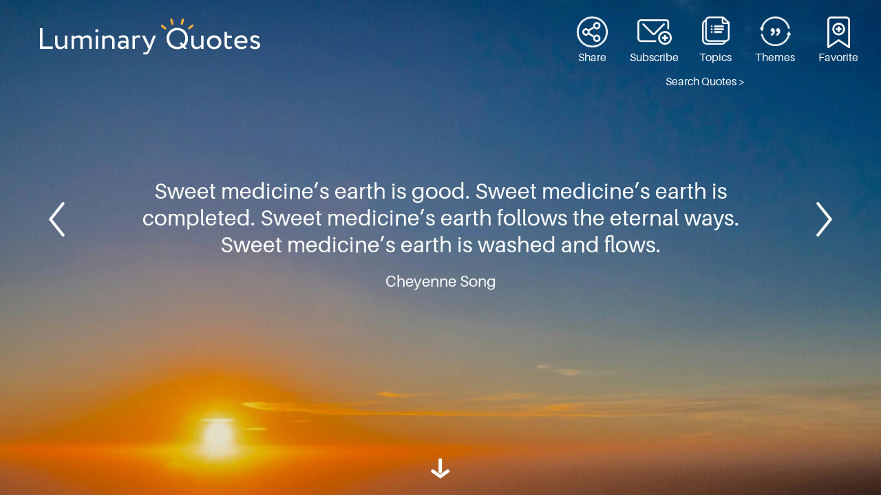

--- FILE ---
content_type: text/html; charset=UTF-8
request_url: https://luminaryquotes.com/quote/sweet-medicines-earth/
body_size: 13055
content:
<!DOCTYPE html>
<html lang="en-US">
<head >
<meta charset="UTF-8" />
<meta name="viewport" content="width=device-width, initial-scale=1" />
<meta name='robots' content='index, follow, max-image-preview:large, max-snippet:-1, max-video-preview:-1' />

	<!-- This site is optimized with the Yoast SEO plugin v26.8 - https://yoast.com/product/yoast-seo-wordpress/ -->
	<title>Sweet Medicine&#039;s Earth - Luminary Quotes</title>
	<meta name="description" content="Inspiring quotes from the World’s great scripture, wisdom teachings and insights of luminaries past and present." />
	<meta property="og:locale" content="en_US" />
	<meta property="og:type" content="article" />
	<meta property="og:title" content="Sweet Medicine&#039;s Earth - Luminary Quotes" />
	<meta property="og:description" content="Inspiring quotes from the World’s great scripture, wisdom teachings and insights of luminaries past and present." />
	<meta property="og:url" content="https://luminaryquotes.com/quote/sweet-medicines-earth/" />
	<meta property="og:site_name" content="Luminary Quotes" />
	<meta property="article:modified_time" content="2022-12-11T18:32:40+00:00" />
	<meta property="og:image" content="https://luminaryquotes.com/mkimage?i=1473" />
	<meta property="og:image:width" content="1200" />
	<meta property="og:image:height" content="628" />
	<meta property="og:image:type" content="image/png" />
	<meta name="twitter:card" content="summary_large_image" />
	<script type="application/ld+json" class="yoast-schema-graph">{"@context":"https://schema.org","@graph":[{"@type":"WebPage","@id":"https://luminaryquotes.com/quote/sweet-medicines-earth/","url":"https://luminaryquotes.com/quote/sweet-medicines-earth/","name":"Sweet Medicine's Earth - Luminary Quotes","isPartOf":{"@id":"https://luminaryquotes.com/#website"},"datePublished":"2018-03-28T14:00:34+00:00","dateModified":"2022-12-11T18:32:40+00:00","description":"Inspiring quotes from the World’s great scripture, wisdom teachings and insights of luminaries past and present.","breadcrumb":{"@id":"https://luminaryquotes.com/quote/sweet-medicines-earth/#breadcrumb"},"inLanguage":"en-US","potentialAction":[{"@type":"ReadAction","target":["https://luminaryquotes.com/quote/sweet-medicines-earth/"]}]},{"@type":"BreadcrumbList","@id":"https://luminaryquotes.com/quote/sweet-medicines-earth/#breadcrumb","itemListElement":[{"@type":"ListItem","position":1,"name":"Home","item":"https://luminaryquotes.com/"},{"@type":"ListItem","position":2,"name":"Sweet Medicine&#8217;s Earth"}]},{"@type":"WebSite","@id":"https://luminaryquotes.com/#website","url":"https://luminaryquotes.com/","name":"Luminary Quotes","description":"","publisher":{"@id":"https://luminaryquotes.com/#organization"},"potentialAction":[{"@type":"SearchAction","target":{"@type":"EntryPoint","urlTemplate":"https://luminaryquotes.com/?s={search_term_string}"},"query-input":{"@type":"PropertyValueSpecification","valueRequired":true,"valueName":"search_term_string"}}],"inLanguage":"en-US"},{"@type":"Organization","@id":"https://luminaryquotes.com/#organization","name":"Luminary Quotes","url":"https://luminaryquotes.com/","logo":{"@type":"ImageObject","inLanguage":"en-US","@id":"https://luminaryquotes.com/#/schema/logo/image/","url":"https://luminaryquotes.com/wp-content/uploads/2022/09/Logotype-Light.svg","contentUrl":"https://luminaryquotes.com/wp-content/uploads/2022/09/Logotype-Light.svg","caption":"Luminary Quotes"},"image":{"@id":"https://luminaryquotes.com/#/schema/logo/image/"}}]}</script>
	<!-- / Yoast SEO plugin. -->


<link rel='dns-prefetch' href='//www.googletagmanager.com' />
<link rel='dns-prefetch' href='//fonts.googleapis.com' />
<link rel='dns-prefetch' href='//use.typekit.net' />
<link rel='dns-prefetch' href='//cdn.openshareweb.com' />
<link rel='dns-prefetch' href='//cdn.shareaholic.net' />
<link rel='dns-prefetch' href='//www.shareaholic.net' />
<link rel='dns-prefetch' href='//analytics.shareaholic.com' />
<link rel='dns-prefetch' href='//recs.shareaholic.com' />
<link rel='dns-prefetch' href='//partner.shareaholic.com' />
<link href='https://fonts.gstatic.com' crossorigin rel='preconnect' />
<link rel="alternate" type="application/rss+xml" title="Luminary Quotes &raquo; Feed" href="https://luminaryquotes.com/feed/" />
<link rel="alternate" title="oEmbed (JSON)" type="application/json+oembed" href="https://luminaryquotes.com/wp-json/oembed/1.0/embed?url=https%3A%2F%2Fluminaryquotes.com%2Fquote%2Fsweet-medicines-earth%2F" />
<link rel="alternate" title="oEmbed (XML)" type="text/xml+oembed" href="https://luminaryquotes.com/wp-json/oembed/1.0/embed?url=https%3A%2F%2Fluminaryquotes.com%2Fquote%2Fsweet-medicines-earth%2F&#038;format=xml" />
<!-- Shareaholic - https://www.shareaholic.com -->
<link rel='preload' href='//cdn.shareaholic.net/assets/pub/shareaholic.js' as='script'/>
<script data-no-minify='1' data-cfasync='false'>
_SHR_SETTINGS = {"endpoints":{"local_recs_url":"https:\/\/luminaryquotes.com\/wp-admin\/admin-ajax.php?action=shareaholic_permalink_related","ajax_url":"https:\/\/luminaryquotes.com\/wp-admin\/admin-ajax.php"},"site_id":"6000048901c9ed3170ec5a4f4f24d6b3","url_components":{"year":"2018","monthnum":"03","day":"28","hour":"07","minute":"00","second":"34","post_id":"1473","postname":"sweet-medicines-earth","category":"uncategorized"}};
</script>
<script data-no-minify='1' data-cfasync='false' src='//cdn.shareaholic.net/assets/pub/shareaholic.js' data-shr-siteid='6000048901c9ed3170ec5a4f4f24d6b3' async ></script>

<!-- Shareaholic Content Tags -->
<meta name='shareaholic:site_name' content='Luminary Quotes' />
<meta name='shareaholic:language' content='en-US' />
<meta name='shareaholic:url' content='https://luminaryquotes.com/quote/sweet-medicines-earth/' />
<meta name='shareaholic:keywords' content='tag:herbs, tag:long life, tag:the good life, tag:sweet medicine, tag:washed, tag:flows, tag:cheyenne, tag:god and creation, tag:song, tag:god&#039;s creation and human creativity, tag:creativity, tag:earth, tag:environment, tag:stewardship, tag:sky, tag:happy, tag:air, type:quote' />
<meta name='shareaholic:article_published_time' content='2018-03-28T07:00:34-07:00' />
<meta name='shareaholic:article_modified_time' content='2022-12-11T10:32:40-08:00' />
<meta name='shareaholic:shareable_page' content='true' />
<meta name='shareaholic:article_author_name' content='Arthur Dodge' />
<meta name='shareaholic:site_id' content='6000048901c9ed3170ec5a4f4f24d6b3' />
<meta name='shareaholic:wp_version' content='9.7.13' />

<!-- Shareaholic Content Tags End -->
<style id='wp-img-auto-sizes-contain-inline-css'>
img:is([sizes=auto i],[sizes^="auto," i]){contain-intrinsic-size:3000px 1500px}
/*# sourceURL=wp-img-auto-sizes-contain-inline-css */
</style>
<link rel='stylesheet' id='luminary-css' href='https://luminaryquotes.com/wp-content/themes/luminary/style.css?ver=4.3' media='all' />
<style id='luminary-inline-css'>

		.wp-custom-logo .site-container .custom-logo-link {
			aspect-ratio: 400/1;
		}
		
		.wp-custom-logo .site-container .title-area {
			max-width: 400px;
		}
		
/*# sourceURL=luminary-inline-css */
</style>
<style id='wp-emoji-styles-inline-css'>

	img.wp-smiley, img.emoji {
		display: inline !important;
		border: none !important;
		box-shadow: none !important;
		height: 1em !important;
		width: 1em !important;
		margin: 0 0.07em !important;
		vertical-align: -0.1em !important;
		background: none !important;
		padding: 0 !important;
	}
/*# sourceURL=wp-emoji-styles-inline-css */
</style>
<style id='wp-block-library-inline-css'>
:root{--wp-block-synced-color:#7a00df;--wp-block-synced-color--rgb:122,0,223;--wp-bound-block-color:var(--wp-block-synced-color);--wp-editor-canvas-background:#ddd;--wp-admin-theme-color:#007cba;--wp-admin-theme-color--rgb:0,124,186;--wp-admin-theme-color-darker-10:#006ba1;--wp-admin-theme-color-darker-10--rgb:0,107,160.5;--wp-admin-theme-color-darker-20:#005a87;--wp-admin-theme-color-darker-20--rgb:0,90,135;--wp-admin-border-width-focus:2px}@media (min-resolution:192dpi){:root{--wp-admin-border-width-focus:1.5px}}.wp-element-button{cursor:pointer}:root .has-very-light-gray-background-color{background-color:#eee}:root .has-very-dark-gray-background-color{background-color:#313131}:root .has-very-light-gray-color{color:#eee}:root .has-very-dark-gray-color{color:#313131}:root .has-vivid-green-cyan-to-vivid-cyan-blue-gradient-background{background:linear-gradient(135deg,#00d084,#0693e3)}:root .has-purple-crush-gradient-background{background:linear-gradient(135deg,#34e2e4,#4721fb 50%,#ab1dfe)}:root .has-hazy-dawn-gradient-background{background:linear-gradient(135deg,#faaca8,#dad0ec)}:root .has-subdued-olive-gradient-background{background:linear-gradient(135deg,#fafae1,#67a671)}:root .has-atomic-cream-gradient-background{background:linear-gradient(135deg,#fdd79a,#004a59)}:root .has-nightshade-gradient-background{background:linear-gradient(135deg,#330968,#31cdcf)}:root .has-midnight-gradient-background{background:linear-gradient(135deg,#020381,#2874fc)}:root{--wp--preset--font-size--normal:16px;--wp--preset--font-size--huge:42px}.has-regular-font-size{font-size:1em}.has-larger-font-size{font-size:2.625em}.has-normal-font-size{font-size:var(--wp--preset--font-size--normal)}.has-huge-font-size{font-size:var(--wp--preset--font-size--huge)}.has-text-align-center{text-align:center}.has-text-align-left{text-align:left}.has-text-align-right{text-align:right}.has-fit-text{white-space:nowrap!important}#end-resizable-editor-section{display:none}.aligncenter{clear:both}.items-justified-left{justify-content:flex-start}.items-justified-center{justify-content:center}.items-justified-right{justify-content:flex-end}.items-justified-space-between{justify-content:space-between}.screen-reader-text{border:0;clip-path:inset(50%);height:1px;margin:-1px;overflow:hidden;padding:0;position:absolute;width:1px;word-wrap:normal!important}.screen-reader-text:focus{background-color:#ddd;clip-path:none;color:#444;display:block;font-size:1em;height:auto;left:5px;line-height:normal;padding:15px 23px 14px;text-decoration:none;top:5px;width:auto;z-index:100000}html :where(.has-border-color){border-style:solid}html :where([style*=border-top-color]){border-top-style:solid}html :where([style*=border-right-color]){border-right-style:solid}html :where([style*=border-bottom-color]){border-bottom-style:solid}html :where([style*=border-left-color]){border-left-style:solid}html :where([style*=border-width]){border-style:solid}html :where([style*=border-top-width]){border-top-style:solid}html :where([style*=border-right-width]){border-right-style:solid}html :where([style*=border-bottom-width]){border-bottom-style:solid}html :where([style*=border-left-width]){border-left-style:solid}html :where(img[class*=wp-image-]){height:auto;max-width:100%}:where(figure){margin:0 0 1em}html :where(.is-position-sticky){--wp-admin--admin-bar--position-offset:var(--wp-admin--admin-bar--height,0px)}@media screen and (max-width:600px){html :where(.is-position-sticky){--wp-admin--admin-bar--position-offset:0px}}

/*# sourceURL=wp-block-library-inline-css */
</style><style id='global-styles-inline-css'>
:root{--wp--preset--aspect-ratio--square: 1;--wp--preset--aspect-ratio--4-3: 4/3;--wp--preset--aspect-ratio--3-4: 3/4;--wp--preset--aspect-ratio--3-2: 3/2;--wp--preset--aspect-ratio--2-3: 2/3;--wp--preset--aspect-ratio--16-9: 16/9;--wp--preset--aspect-ratio--9-16: 9/16;--wp--preset--color--black: #000000;--wp--preset--color--cyan-bluish-gray: #abb8c3;--wp--preset--color--white: #ffffff;--wp--preset--color--pale-pink: #f78da7;--wp--preset--color--vivid-red: #cf2e2e;--wp--preset--color--luminous-vivid-orange: #ff6900;--wp--preset--color--luminous-vivid-amber: #fcb900;--wp--preset--color--light-green-cyan: #7bdcb5;--wp--preset--color--vivid-green-cyan: #00d084;--wp--preset--color--pale-cyan-blue: #8ed1fc;--wp--preset--color--vivid-cyan-blue: #0693e3;--wp--preset--color--vivid-purple: #9b51e0;--wp--preset--color--theme-primary: #0073e5;--wp--preset--color--theme-secondary: #0073e5;--wp--preset--gradient--vivid-cyan-blue-to-vivid-purple: linear-gradient(135deg,rgb(6,147,227) 0%,rgb(155,81,224) 100%);--wp--preset--gradient--light-green-cyan-to-vivid-green-cyan: linear-gradient(135deg,rgb(122,220,180) 0%,rgb(0,208,130) 100%);--wp--preset--gradient--luminous-vivid-amber-to-luminous-vivid-orange: linear-gradient(135deg,rgb(252,185,0) 0%,rgb(255,105,0) 100%);--wp--preset--gradient--luminous-vivid-orange-to-vivid-red: linear-gradient(135deg,rgb(255,105,0) 0%,rgb(207,46,46) 100%);--wp--preset--gradient--very-light-gray-to-cyan-bluish-gray: linear-gradient(135deg,rgb(238,238,238) 0%,rgb(169,184,195) 100%);--wp--preset--gradient--cool-to-warm-spectrum: linear-gradient(135deg,rgb(74,234,220) 0%,rgb(151,120,209) 20%,rgb(207,42,186) 40%,rgb(238,44,130) 60%,rgb(251,105,98) 80%,rgb(254,248,76) 100%);--wp--preset--gradient--blush-light-purple: linear-gradient(135deg,rgb(255,206,236) 0%,rgb(152,150,240) 100%);--wp--preset--gradient--blush-bordeaux: linear-gradient(135deg,rgb(254,205,165) 0%,rgb(254,45,45) 50%,rgb(107,0,62) 100%);--wp--preset--gradient--luminous-dusk: linear-gradient(135deg,rgb(255,203,112) 0%,rgb(199,81,192) 50%,rgb(65,88,208) 100%);--wp--preset--gradient--pale-ocean: linear-gradient(135deg,rgb(255,245,203) 0%,rgb(182,227,212) 50%,rgb(51,167,181) 100%);--wp--preset--gradient--electric-grass: linear-gradient(135deg,rgb(202,248,128) 0%,rgb(113,206,126) 100%);--wp--preset--gradient--midnight: linear-gradient(135deg,rgb(2,3,129) 0%,rgb(40,116,252) 100%);--wp--preset--font-size--small: 12px;--wp--preset--font-size--medium: 20px;--wp--preset--font-size--large: 20px;--wp--preset--font-size--x-large: 42px;--wp--preset--font-size--normal: 18px;--wp--preset--font-size--larger: 24px;--wp--preset--spacing--20: 0.44rem;--wp--preset--spacing--30: 0.67rem;--wp--preset--spacing--40: 1rem;--wp--preset--spacing--50: 1.5rem;--wp--preset--spacing--60: 2.25rem;--wp--preset--spacing--70: 3.38rem;--wp--preset--spacing--80: 5.06rem;--wp--preset--shadow--natural: 6px 6px 9px rgba(0, 0, 0, 0.2);--wp--preset--shadow--deep: 12px 12px 50px rgba(0, 0, 0, 0.4);--wp--preset--shadow--sharp: 6px 6px 0px rgba(0, 0, 0, 0.2);--wp--preset--shadow--outlined: 6px 6px 0px -3px rgb(255, 255, 255), 6px 6px rgb(0, 0, 0);--wp--preset--shadow--crisp: 6px 6px 0px rgb(0, 0, 0);}:where(.is-layout-flex){gap: 0.5em;}:where(.is-layout-grid){gap: 0.5em;}body .is-layout-flex{display: flex;}.is-layout-flex{flex-wrap: wrap;align-items: center;}.is-layout-flex > :is(*, div){margin: 0;}body .is-layout-grid{display: grid;}.is-layout-grid > :is(*, div){margin: 0;}:where(.wp-block-columns.is-layout-flex){gap: 2em;}:where(.wp-block-columns.is-layout-grid){gap: 2em;}:where(.wp-block-post-template.is-layout-flex){gap: 1.25em;}:where(.wp-block-post-template.is-layout-grid){gap: 1.25em;}.has-black-color{color: var(--wp--preset--color--black) !important;}.has-cyan-bluish-gray-color{color: var(--wp--preset--color--cyan-bluish-gray) !important;}.has-white-color{color: var(--wp--preset--color--white) !important;}.has-pale-pink-color{color: var(--wp--preset--color--pale-pink) !important;}.has-vivid-red-color{color: var(--wp--preset--color--vivid-red) !important;}.has-luminous-vivid-orange-color{color: var(--wp--preset--color--luminous-vivid-orange) !important;}.has-luminous-vivid-amber-color{color: var(--wp--preset--color--luminous-vivid-amber) !important;}.has-light-green-cyan-color{color: var(--wp--preset--color--light-green-cyan) !important;}.has-vivid-green-cyan-color{color: var(--wp--preset--color--vivid-green-cyan) !important;}.has-pale-cyan-blue-color{color: var(--wp--preset--color--pale-cyan-blue) !important;}.has-vivid-cyan-blue-color{color: var(--wp--preset--color--vivid-cyan-blue) !important;}.has-vivid-purple-color{color: var(--wp--preset--color--vivid-purple) !important;}.has-black-background-color{background-color: var(--wp--preset--color--black) !important;}.has-cyan-bluish-gray-background-color{background-color: var(--wp--preset--color--cyan-bluish-gray) !important;}.has-white-background-color{background-color: var(--wp--preset--color--white) !important;}.has-pale-pink-background-color{background-color: var(--wp--preset--color--pale-pink) !important;}.has-vivid-red-background-color{background-color: var(--wp--preset--color--vivid-red) !important;}.has-luminous-vivid-orange-background-color{background-color: var(--wp--preset--color--luminous-vivid-orange) !important;}.has-luminous-vivid-amber-background-color{background-color: var(--wp--preset--color--luminous-vivid-amber) !important;}.has-light-green-cyan-background-color{background-color: var(--wp--preset--color--light-green-cyan) !important;}.has-vivid-green-cyan-background-color{background-color: var(--wp--preset--color--vivid-green-cyan) !important;}.has-pale-cyan-blue-background-color{background-color: var(--wp--preset--color--pale-cyan-blue) !important;}.has-vivid-cyan-blue-background-color{background-color: var(--wp--preset--color--vivid-cyan-blue) !important;}.has-vivid-purple-background-color{background-color: var(--wp--preset--color--vivid-purple) !important;}.has-black-border-color{border-color: var(--wp--preset--color--black) !important;}.has-cyan-bluish-gray-border-color{border-color: var(--wp--preset--color--cyan-bluish-gray) !important;}.has-white-border-color{border-color: var(--wp--preset--color--white) !important;}.has-pale-pink-border-color{border-color: var(--wp--preset--color--pale-pink) !important;}.has-vivid-red-border-color{border-color: var(--wp--preset--color--vivid-red) !important;}.has-luminous-vivid-orange-border-color{border-color: var(--wp--preset--color--luminous-vivid-orange) !important;}.has-luminous-vivid-amber-border-color{border-color: var(--wp--preset--color--luminous-vivid-amber) !important;}.has-light-green-cyan-border-color{border-color: var(--wp--preset--color--light-green-cyan) !important;}.has-vivid-green-cyan-border-color{border-color: var(--wp--preset--color--vivid-green-cyan) !important;}.has-pale-cyan-blue-border-color{border-color: var(--wp--preset--color--pale-cyan-blue) !important;}.has-vivid-cyan-blue-border-color{border-color: var(--wp--preset--color--vivid-cyan-blue) !important;}.has-vivid-purple-border-color{border-color: var(--wp--preset--color--vivid-purple) !important;}.has-vivid-cyan-blue-to-vivid-purple-gradient-background{background: var(--wp--preset--gradient--vivid-cyan-blue-to-vivid-purple) !important;}.has-light-green-cyan-to-vivid-green-cyan-gradient-background{background: var(--wp--preset--gradient--light-green-cyan-to-vivid-green-cyan) !important;}.has-luminous-vivid-amber-to-luminous-vivid-orange-gradient-background{background: var(--wp--preset--gradient--luminous-vivid-amber-to-luminous-vivid-orange) !important;}.has-luminous-vivid-orange-to-vivid-red-gradient-background{background: var(--wp--preset--gradient--luminous-vivid-orange-to-vivid-red) !important;}.has-very-light-gray-to-cyan-bluish-gray-gradient-background{background: var(--wp--preset--gradient--very-light-gray-to-cyan-bluish-gray) !important;}.has-cool-to-warm-spectrum-gradient-background{background: var(--wp--preset--gradient--cool-to-warm-spectrum) !important;}.has-blush-light-purple-gradient-background{background: var(--wp--preset--gradient--blush-light-purple) !important;}.has-blush-bordeaux-gradient-background{background: var(--wp--preset--gradient--blush-bordeaux) !important;}.has-luminous-dusk-gradient-background{background: var(--wp--preset--gradient--luminous-dusk) !important;}.has-pale-ocean-gradient-background{background: var(--wp--preset--gradient--pale-ocean) !important;}.has-electric-grass-gradient-background{background: var(--wp--preset--gradient--electric-grass) !important;}.has-midnight-gradient-background{background: var(--wp--preset--gradient--midnight) !important;}.has-small-font-size{font-size: var(--wp--preset--font-size--small) !important;}.has-medium-font-size{font-size: var(--wp--preset--font-size--medium) !important;}.has-large-font-size{font-size: var(--wp--preset--font-size--large) !important;}.has-x-large-font-size{font-size: var(--wp--preset--font-size--x-large) !important;}
/*# sourceURL=global-styles-inline-css */
</style>

<style id='classic-theme-styles-inline-css'>
/*! This file is auto-generated */
.wp-block-button__link{color:#fff;background-color:#32373c;border-radius:9999px;box-shadow:none;text-decoration:none;padding:calc(.667em + 2px) calc(1.333em + 2px);font-size:1.125em}.wp-block-file__button{background:#32373c;color:#fff;text-decoration:none}
/*# sourceURL=/wp-includes/css/classic-themes.min.css */
</style>
<link rel='stylesheet' id='notyf-css' href='https://luminaryquotes.com/wp-content/plugins/magicai-wp/assets/vendors/notfy/notyf.min.css?ver=3.0' media='all' />
<link rel='stylesheet' id='magicai-vars-css' href='https://luminaryquotes.com/wp-content/plugins/magicai-wp/assets/css/vars.css?ver=1.4' media='all' />
<link rel='stylesheet' id='magicai-admin-settings-css' href='https://luminaryquotes.com/wp-content/plugins/magicai-wp/assets/css/admin-settings.css?ver=1.4' media='all' />
<link rel='stylesheet' id='prism-css' href='https://luminaryquotes.com/wp-content/plugins/magicai-wp/assets/vendors/prism/prism.css?ver=1.29' media='all' />
<link rel='stylesheet' id='magicai-jquery-confirm-css' href='https://luminaryquotes.com/wp-content/plugins/magicai-wp/assets/vendors/jquery-confirm.min.css?ver=3.3.4' media='all' />
<link rel='stylesheet' id='dashicons-css' href='https://luminaryquotes.com/wp-includes/css/dashicons.min.css?ver=6.9' media='all' />
<link rel='stylesheet' id='luminary-fonts-css' href='https://fonts.googleapis.com/css?family=Source+Sans+Pro:400,400i,600,700&#038;display=swap' media='all' />
<link rel='stylesheet' id='luminary-fonts-2-css' href='https://use.typekit.net/pes7ymh.css' media='all' />
<link rel='stylesheet' id='luminary-gutenberg-css' href='https://luminaryquotes.com/wp-content/themes/luminary/lib/gutenberg/front-end.css?ver=4.3' media='all' />
<style id='luminary-gutenberg-inline-css'>
.gb-block-post-grid .gb-post-grid-items h2 a:hover {
	color: #0073e5;
}

.site-container .wp-block-button .wp-block-button__link {
	background-color: #0073e5;
}

.wp-block-button .wp-block-button__link:not(.has-background),
.wp-block-button .wp-block-button__link:not(.has-background):focus,
.wp-block-button .wp-block-button__link:not(.has-background):hover {
	color: #ffffff;
}

.site-container .wp-block-button.is-style-outline .wp-block-button__link {
	color: #0073e5;
}

.site-container .wp-block-button.is-style-outline .wp-block-button__link:focus,
.site-container .wp-block-button.is-style-outline .wp-block-button__link:hover {
	color: #2396ff;
}		.site-container .has-small-font-size {
			font-size: 12px;
		}		.site-container .has-normal-font-size {
			font-size: 18px;
		}		.site-container .has-large-font-size {
			font-size: 20px;
		}		.site-container .has-larger-font-size {
			font-size: 24px;
		}		.site-container .has-theme-primary-color,
		.site-container .wp-block-button .wp-block-button__link.has-theme-primary-color,
		.site-container .wp-block-button.is-style-outline .wp-block-button__link.has-theme-primary-color {
			color: #0073e5;
		}

		.site-container .has-theme-primary-background-color,
		.site-container .wp-block-button .wp-block-button__link.has-theme-primary-background-color,
		.site-container .wp-block-pullquote.is-style-solid-color.has-theme-primary-background-color {
			background-color: #0073e5;
		}		.site-container .has-theme-secondary-color,
		.site-container .wp-block-button .wp-block-button__link.has-theme-secondary-color,
		.site-container .wp-block-button.is-style-outline .wp-block-button__link.has-theme-secondary-color {
			color: #0073e5;
		}

		.site-container .has-theme-secondary-background-color,
		.site-container .wp-block-button .wp-block-button__link.has-theme-secondary-background-color,
		.site-container .wp-block-pullquote.is-style-solid-color.has-theme-secondary-background-color {
			background-color: #0073e5;
		}
/*# sourceURL=luminary-gutenberg-inline-css */
</style>
<link rel='stylesheet' id='simple-favorites-css' href='https://luminaryquotes.com/wp-content/plugins/favorites/assets/css/favorites.css?ver=2.3.6' media='all' />
<script src="https://luminaryquotes.com/wp-content/plugins/magicai-wp/assets/vendors/notfy/notyf.min.js?ver=3.0" id="notyf-js"></script>
<script id="magicai-admin-settings-js-extra">
var magicai_js_options = {"ajaxurl":"https://luminaryquotes.com/wp-admin/admin-ajax.php","guest_id":"aHR0cHM6Ly9hcGkub3BlbmFpLmNvbS92MS9jaGF0L2NvbXBsZXRpb25z","guest_event_id":"","guest_look_id":"","guest_product_id":"","guest_status":"","logo_url":"https://luminaryquotes.com/wp-content/plugins/magicai-wp/assets/img/logo.svg","user_avatar":"https://secure.gravatar.com/avatar/?s=96&d=mm&r=g","model":{"post":"gpt-3.5-turbo-instruct","custom":"gpt-3.5-turbo-instruct","chat":"gpt-3.5-turbo","chatbot":"gpt-3.5-turbo","assistant":"gpt-3.5-turbo-instruct"}};
//# sourceURL=magicai-admin-settings-js-extra
</script>
<script src="https://luminaryquotes.com/wp-content/plugins/magicai-wp/assets/js/admin-settings.js?ver=1.4" id="magicai-admin-settings-js"></script>
<script src="https://luminaryquotes.com/wp-includes/js/jquery/jquery.min.js?ver=3.7.1" id="jquery-core-js"></script>
<script src="https://luminaryquotes.com/wp-includes/js/jquery/jquery-migrate.min.js?ver=3.4.1" id="jquery-migrate-js"></script>
<script src="https://luminaryquotes.com/wp-content/plugins/magicai-wp/assets/vendors/jquery-confirm.min.js?ver=3.3.4" id="magicai-jquery-confirm-js"></script>
<script id="favorites-js-extra">
var favorites_data = {"ajaxurl":"https://luminaryquotes.com/wp-admin/admin-ajax.php","nonce":"f8bb8e39f1","favorite":"Favorite","favorited":"Favorite","includecount":"","indicate_loading":"","loading_text":"Loading","loading_image":"","loading_image_active":"","loading_image_preload":"","cache_enabled":"1","button_options":{"button_type":"custom","custom_colors":true,"box_shadow":false,"include_count":false,"default":{"background_default":false,"border_default":false,"text_default":false,"icon_default":false,"count_default":false},"active":{"background_active":false,"border_active":false,"text_active":false,"icon_active":false,"count_active":false}},"authentication_modal_content":"\u003Cp style=\"color:black\"\u003EPlease \u003Ca href=\"/wp-admin/\"\u003Elog in\u003C/a\u003E to add favorites.\u003C/p\u003E\n\u003Cp style=\"color:black\"\u003ENot subscribed yet? \u003Ca href=\"/subscribe/\"\u003ESubscribe\u003C/a\u003E\u003C/p\u003E\n\u003Cp class=\"modal-dismiss\"\u003E\u003Ca href=\"#\" data-favorites-modal-close\u003E\u003Cspan class=\"dashicons dashicons-dismiss\"\u003E\u003C/span\u003E\u003C/a\u003E\u003C/p\u003E\n","authentication_redirect":"","dev_mode":"1","logged_in":"","user_id":"0","authentication_redirect_url":"https://luminaryquotes.com/subscribe/"};
//# sourceURL=favorites-js-extra
</script>
<script src="https://luminaryquotes.com/wp-content/plugins/favorites/assets/js/favorites.js?ver=2.3.6" id="favorites-js"></script>

<!-- Google tag (gtag.js) snippet added by Site Kit -->
<!-- Google Analytics snippet added by Site Kit -->
<script src="https://www.googletagmanager.com/gtag/js?id=GT-KDBG8VJT" id="google_gtagjs-js" async></script>
<script id="google_gtagjs-js-after">
window.dataLayer = window.dataLayer || [];function gtag(){dataLayer.push(arguments);}
gtag("set","linker",{"domains":["luminaryquotes.com"]});
gtag("js", new Date());
gtag("set", "developer_id.dZTNiMT", true);
gtag("config", "GT-KDBG8VJT");
//# sourceURL=google_gtagjs-js-after
</script>
<link rel="https://api.w.org/" href="https://luminaryquotes.com/wp-json/" /><link rel="alternate" title="JSON" type="application/json" href="https://luminaryquotes.com/wp-json/wp/v2/quote/1473" /><link rel="EditURI" type="application/rsd+xml" title="RSD" href="https://luminaryquotes.com/xmlrpc.php?rsd" />
<meta name="generator" content="WordPress 6.9" />
<link rel='shortlink' href='https://luminaryquotes.com/?p=1473' />
<meta name="generator" content="Site Kit by Google 1.170.0" /><span class="magicai-loader"></span><link rel="pingback" href="https://luminaryquotes.com/xmlrpc.php" />
<!-- Google tag (gtag.js) -->
<script async src="https://www.googletagmanager.com/gtag/js?id=G-HZGXD10P8S"></script>
<script>
  window.dataLayer = window.dataLayer || [];
  function gtag(){dataLayer.push(arguments);}
  gtag('js', new Date());

  gtag('config', 'G-HZGXD10P8S');
</script>
<!-- Google Tag Manager snippet added by Site Kit -->
<script>
			( function( w, d, s, l, i ) {
				w[l] = w[l] || [];
				w[l].push( {'gtm.start': new Date().getTime(), event: 'gtm.js'} );
				var f = d.getElementsByTagName( s )[0],
					j = d.createElement( s ), dl = l != 'dataLayer' ? '&l=' + l : '';
				j.async = true;
				j.src = 'https://www.googletagmanager.com/gtm.js?id=' + i + dl;
				f.parentNode.insertBefore( j, f );
			} )( window, document, 'script', 'dataLayer', 'GTM-N6HN2ZS3' );
			
</script>

<!-- End Google Tag Manager snippet added by Site Kit -->
<link rel="icon" href="https://luminaryquotes.com/wp-content/uploads/2023/01/favicon-32x32-1.png" sizes="32x32" />
<link rel="icon" href="https://luminaryquotes.com/wp-content/uploads/2023/01/favicon-32x32-1.png" sizes="192x192" />
<link rel="apple-touch-icon" href="https://luminaryquotes.com/wp-content/uploads/2023/01/favicon-32x32-1.png" />
<meta name="msapplication-TileImage" content="https://luminaryquotes.com/wp-content/uploads/2023/01/favicon-32x32-1.png" />
		<style id="wp-custom-css">
			.login form .input, .login input[type="text"] {
    padding-left: 10px !important;
}

button.opener + .drop-open {
	overflow:hidden;
}

.page-id-7074 .today-quote {
    display: none;
}


 .page-id-7074  .topics-wrapper {
    background: rgba(129, 133, 127, .7);
}

.tax-lu-theme .favorite-quote {
    background: rgba(129, 133, 127, .7);
}

.tax-lu-theme .row-container.daily-quote {
    margin-top: 80px;
}

.tax-lu-theme h1 {
    text-transform: none;
}

.post-7074 h1, .page-id-7575 h1 {
text-transform: capitalize;
    text-align: left;
    margin-bottom: 35px;
}

@media (min-width: 550px)
 {
	 
	 .daily-quote-container {
    margin-top: 200px !important;
}
	 
	 .tax-lu-theme  .daily-quote-container {
    margin-top: 100px !important;
}
	 .page-id-7575 .daily-quote-container {
    margin-top: 0 !important;
}
	 .page-id-7575 h1 {
    margin-top: 0 !important;
		 padding-top: 1em;
}
}

.swp_social_panel:not(.nc_floater):not(.swp_social_panelSide) {
    width: 75% !important;
}

.theme-archive .topic-group ul {padding-right:30px; padding-top:30px}
.theme-archive .topic-group li {line-height:28px; margin-bottom:20px}


.commentary-container div {
    font-size: 16px;
    line-height: 1.2;
}


li.simplefavorite-button.menu-item:not(:has(a)) {padding-top:52px !important; font-weight:500 !important; padding-left:15px; padding-right:15px ; font-size:16px !important; font-weight:500 !important; }

.topic-container .nav-primary .menu-item:not(:has(a)) {padding-top:51px !important; padding-left:15px; padding-right:15px ; font-size:16px !important; font-weight:500 !important; }

.entry-content > p:first-of-type {
    display: none;
}
		</style>
		</head>
<body class="wp-singular quote-template-default single single-quote postid-1473 wp-custom-logo wp-embed-responsive wp-theme-genesis wp-child-theme-luminary header-full-width full-width-content genesis-breadcrumbs-hidden genesis-footer-widgets-visible no-js has-no-blocks">		<!-- Google Tag Manager (noscript) snippet added by Site Kit -->
		<noscript>
			<iframe src="https://www.googletagmanager.com/ns.html?id=GTM-N6HN2ZS3" height="0" width="0" style="display:none;visibility:hidden"></iframe>
		</noscript>
		<!-- End Google Tag Manager (noscript) snippet added by Site Kit -->
			<script>
        //<![CDATA[
        (function(){
            var c = document.body.classList;
            c.remove( 'no-js' );
            c.add( 'js' );
        })();
        //]]>
	</script>
	<div class="site-container"><ul class="genesis-skip-link"><li><a href="#genesis-nav-primary" class="screen-reader-shortcut"> Skip to primary navigation</a></li><li><a href="#genesis-content" class="screen-reader-shortcut"> Skip to main content</a></li><li><a href="#genesis-footer-widgets" class="screen-reader-shortcut"> Skip to footer</a></li></ul><img width="2560" height="1280" src="https://luminaryquotes.imgix.net/wp-content/uploads/2024/03/mick-haupt-UpQ3LLr4trk-unsplash-scaled-e1734491169316.jpg?w=1900&h=900&auto=format&high=-80" class="attachment-full size-full background-image"><header class="site-header"><div class="wrap"><div class="title-area"><a href="https://luminaryquotes.com/" class="custom-logo-link" rel="home"><img width="1" height="1" src="https://luminaryquotes.com/wp-content/uploads/2022/09/Logotype-Light.svg" class="custom-logo" alt="Luminary Quotes" decoding="async" /></a><p class="site-title">Luminary Quotes</p></div><nav class="nav-primary" aria-label="Main" id="genesis-nav-primary"><div class="wrap"><ul id="menu-header-menu" class="menu genesis-nav-menu menu-primary js-superfish"><li id="menu-item-3669" class="share-icon menu-item menu-item-type-custom menu-item-object-custom menu-item-3669"><a href="#"><span >Share</span></a></li>
<li class="subscribe-icon menu-item menu-item-type-custom menu-item-object-custom"><a href="/subscribe/" aria-current="page" itemprop="url"><span itemprop="name">Subscribe</span></a></li><li id="menu-item-3671" class="topics-icon menu-item menu-item-type-custom menu-item-object-custom menu-item-3671"><a href="/topics/"><span >Topics</span></a></li>
<li id="menu-item-3672" class="random-icon menu-item menu-item-type-custom menu-item-object-custom menu-item-3672"><a href="/themes/"><span >Themes</span></a></li>
<li class="simplefavorite-button favorite-icon menu-item menu-item-object-custom" data-postid="1473" data-siteid="1" data-groupid="1" data-favoritecount="0"><a>Favorite</a></li></ul><br><a class = "search-link" style = "text-decoration: none; color: white; float: right; font-size: 16px; margin-top: -15px; margin-right: 180px;" href="/search/">Search Quotes ></a></ul></div></nav></div></header><div class="site-inner"><div class="content-sidebar-wrap"><div class="social-sharing-block">Share this quote<div style='display:none;' class='shareaholic-canvas' data-app='share_buttons' data-title='Sweet Medicine&#039;s Earth' data-link='https://luminaryquotes.com/quote/sweet-medicines-earth/' data-app-id='33255755'></div></div><main class="content" id="genesis-content"><article class="post-1473 quote type-quote status-publish tag-stewardship tag-flows tag-sky tag-cheyenne tag-song tag-happy tag-air tag-god-and-creation tag-herbs tag-gods-creation-and-human-creativity tag-long-life tag-creativity tag-the-good-life tag-earth tag-sweet-medicine tag-environment tag-washed topics-self-control-and-health religion-native-american-religions publication-sweet-medicines-earth quotee-cheyenne-song entry" aria-label="Sweet Medicine&#8217;s Earth"><header class="entry-header"></header><div class="entry-content"><div style='display:none;' class='shareaholic-canvas' data-app='share_buttons' data-title='Sweet Medicine&#039;s Earth' data-link='https://luminaryquotes.com/quote/sweet-medicines-earth/' data-app-id-name='post_above_content'></div><div style='display:none;' class='shareaholic-canvas' data-app='share_buttons' data-title='Sweet Medicine&#039;s Earth' data-link='https://luminaryquotes.com/quote/sweet-medicines-earth/' data-app-id-name='post_below_content'></div><div style='display:none;' class='shareaholic-canvas' data-app='recommendations' data-title='Sweet Medicine&#039;s Earth' data-link='https://luminaryquotes.com/quote/sweet-medicines-earth/' data-app-id-name='post_below_content'></div>
    <div class="row-container daily-quote">
        <div class="wrap">

        	
        		<a class="daily-quote-back" href="/quote/the-five-sources-of-happinesses/"><img src="[data-uri]" alt="previous"></a>

        	            
        	<style>
        		.daily-quote-back img {
						width: 25px;
    					height: 50px;
    					max-width: unset;
					}
					.daily-quote-forward img {
						width: 25px;
    					height: 50px;
    					max-width: unset;
    					transform: scaleX(-1);
					}
			</style>

            <div class="daily-quote-container">
                <p>Sweet medicine&#8217;s earth is good. Sweet medicine&#8217;s earth is completed. Sweet medicine&#8217;s earth follows the eternal ways. Sweet medicine&#8217;s earth is washed and flows.</p>
                <p class="quotee">Cheyenne Song</p>
            </div>
        

                       <a class="daily-quote-forward" href="/quote/the-supreme-physician/"><img src="[data-uri]" alt="next"></a> 
         
        </div>


       

        <div class="topic-container">
              <div class = "down-arrow"><img src = "https://luminaryquotes.com/wp-content/themes/luminary/images/down_arrow.png"></div>

<nav class="nav-primary" aria-label="Main" id="genesis-nav-primary"><div class="wrap"><ul id="menu-header-menu-1" class="menu genesis-nav-menu menu-primary js-superfish"><li class="share-icon menu-item menu-item-type-custom menu-item-object-custom menu-item-3669"><a href="#"><span >Share</span></a></li>
<li class="subscribe-icon menu-item menu-item-type-custom menu-item-object-custom"><a href="/subscribe/" aria-current="page" itemprop="url"><span itemprop="name">Subscribe</span></a></li><li class="topics-icon menu-item menu-item-type-custom menu-item-object-custom menu-item-3671"><a href="/topics/"><span >Topics</span></a></li>
<li class="random-icon menu-item menu-item-type-custom menu-item-object-custom menu-item-3672"><a href="/themes/"><span >Themes</span></a></li>
<li class="simplefavorite-button favorite-icon menu-item menu-item-object-custom" data-postid="1473" data-siteid="1" data-groupid="1" data-favoritecount="0"><a>Favorite</a></li></ul><br><a class = "search-link" style = "text-decoration: none; color: white; float: right; font-size: 16px; margin-top: -15px; margin-right: 180px;" href="/search/">Search Quotes ></a></ul></div></nav>
        </div>
    </div>

    <div class="row-container transparent-bg">
        <div class="wrap">
            <div>
                <h1>Sweet Medicine&#8217;s Earth</h1>

                 <p class = "small-topic">Topic: Self-Cultivation &amp; Health			</p>
            </div>
            <div class="context-container cxt">
            	<style>
            		button.bio-button:before {content: "Show Bio"; }
					button.bio-button.open:before {content: "Hide Bio"; }
					button.c2-button:before {content: "Read More"; }
					button.c2-button.open:before {content: "Hide"; }
            	</style>
                <div class="three-fourths first quote-border">
                    <p class="medium"><p>SWEET MEDICINE&#8217;S EARTH</p>
<p>The solid sky,<br />
the cloudy sky,<br />
the good sky,<br />
the straight sky.</p>
<p>The earth produces herbs.<br />
The herbs cause us to live.<br />
They cause long life.<br />
They cause us to be happy.</p>
<p>The good life,<br />
may it prevail with the air.<br />
May it increase.<br />
May it be straight to the end.</p>
<p><strong>Sweet medicine&#8217;s earth is good.</strong><br />
<strong> Sweet medicine&#8217;s earth is completed.</strong><br />
<strong> Sweet medicine&#8217;s earth follows the eternal ways.</strong><br />
<strong> Sweet medicine&#8217;s earth is washed and flows.</strong></p>
</p>
                    <p class="medium detail">
                    <div><span>Cheyenne Song</span></div>						Native American Religions<br>Sweet Medicine's Earth
                    </p>
                    <p class="small no-marg">Wilson, Andrew, editor. World Scripture II. Universal Peace Federation, 2011, pp. 129-130 [Cheyenne Song].</p>
                </div>
                <div class="one-fourth image-container">
					                    <p class="quotee">Cheyenne Song</p>
                                </div>
            </div>
            <br>
            <p class = "small-topic">
            				</p>

            <div class="commentary-container">
			<p><strong>Cheyenne Song, Sweet Medicine&#8217;s Earth</strong></p>
            </div>
            
            <div class="one-half first resource-container">
				            </div>
            <div class="one-half related-quote-container">
                <h2>Related Quotes</h2>
				                    <ul>
						                            <li>
                                <a href="the-supreme-physician">The Supreme Physician 
                                     - Shantideva, Guide to the Bodhisattva's Way of Life</a>
                            </li>
						                            <li>
                                <a href="what-produces-sickness-or-health">What Produces Sickness or Health 
                                     - Abu Hamid al-Ghazali, The Alchemy of Happiness</a>
                            </li>
						                            <li>
                                <a href="let-me-walk-in-beauty">Let Me Walk in Beauty 
                                     - Chief Yellow Lark, Let Me Walk in Beauty</a>
                            </li>
						                            <li>
                                <a href="with-beauty-may-i-walk">With Beauty May I Walk 
                                    , Walking In Beauty Song (The Diné)</a>
                            </li>
						                    </ul>
									
            </div>


             <p class="copyright small" style = 'clear:both;'>Copyright &copy; 2017 – 2026 LuminaryQuotes.com  <a class = 'about-link' href = '/about'>About Us</a></p>

        </div>
    </div>

	</div></article></main></div></div></div><script type="speculationrules">
{"prefetch":[{"source":"document","where":{"and":[{"href_matches":"/*"},{"not":{"href_matches":["/wp-*.php","/wp-admin/*","/wp-content/uploads/*","/wp-content/*","/wp-content/plugins/*","/wp-content/themes/luminary/*","/wp-content/themes/genesis/*","/*\\?(.+)"]}},{"not":{"selector_matches":"a[rel~=\"nofollow\"]"}},{"not":{"selector_matches":".no-prefetch, .no-prefetch a"}}]},"eagerness":"conservative"}]}
</script>
		<script id="wppl-precheck-remember-me">
		(function() {
			'use strict';
			
			var wppl_precheck_remember_me = function() {
				var rememberMeNames = ["rememberme","remember","rcp_user_remember"];
				var processedElements = new Set(); // Track processed elements to avoid duplicates
				
				/**
				 * Check/enable a checkbox element
				 */
				function checkElement(element) {
					if (processedElements.has(element)) return;
					processedElements.add(element);
					
					if (element.type === 'checkbox' && !element.checked) {
						element.checked = true;
					}
				}
				
				/**
				 * Process standard remember me inputs
				 */
				function processRememberMeElements() {
					rememberMeNames.forEach(function(inputName) {
						// Find inputs by exact name match
						var inputs = document.querySelectorAll('input[name="' + inputName + '"]');
						inputs.forEach(function(input) {
							checkElement(input);
						});
						
						// Also find inputs where name contains the input name (partial match)
						var partialInputs = document.querySelectorAll('input[type="checkbox"]');
						partialInputs.forEach(function(input) {
							if (input.name && input.name.includes(inputName)) {
								checkElement(input);
							}
						});
					});
				}
				
				/**
				 * Handle WooCommerce specific elements
				 */
				function processWooCommerce() {
					var wooInputs = document.querySelectorAll('.woocommerce-form-login__rememberme input[type="checkbox"]');
					wooInputs.forEach(function(input) {
						checkElement(input);
					});
				}
				
				/**
				 * Handle Ultimate Member Plugin
				 */
				function processUltimateMember() {
					var umCheckboxLabels = document.querySelectorAll('.um-field-checkbox');
					
					umCheckboxLabels.forEach(function(label) {
						var input = label.querySelector('input');
						if (input && rememberMeNames.includes(input.name)) {
							// Set as active and checked
							checkElement(input);
							label.classList.add('active');
							
							// Update icon classes
							var icon = label.querySelector('.um-icon-android-checkbox-outline-blank');
							if (icon) {
								icon.classList.add('um-icon-android-checkbox-outline');
								icon.classList.remove('um-icon-android-checkbox-outline-blank');
							}
						}
					});
				}
				
				/**
				 * Handle ARMember Forms
				 */
				function processARMember() {
					var armContainers = document.querySelectorAll('.arm_form_input_container_rememberme');
					
					armContainers.forEach(function(container) {
						var checkboxes = container.querySelectorAll('md-checkbox');
						
						checkboxes.forEach(function(checkbox) {
							if (checkbox.classList.contains('ng-empty')) {
								checkbox.click(); // Activate the checkbox
							}
						});
					});
				}
				
				// Execute all processing functions
				processRememberMeElements();
				processWooCommerce();
				processUltimateMember();
				processARMember();
			};
			
			// Run when DOM is ready
			if (document.readyState === 'loading') {
				document.addEventListener('DOMContentLoaded', wppl_precheck_remember_me);
			} else {
				wppl_precheck_remember_me();
			}
			
			// Also run after a short delay to catch dynamically loaded forms
			setTimeout(wppl_precheck_remember_me, 500);
			
		})();
		</script>
		<script src="https://luminaryquotes.com/wp-content/plugins/magicai-wp/assets/vendors/prism/prism.js?ver=1.29" id="prism-js"></script>
<script src="https://luminaryquotes.com/wp-includes/js/hoverIntent.min.js?ver=1.10.2" id="hoverIntent-js"></script>
<script src="https://luminaryquotes.com/wp-content/themes/genesis/lib/js/menu/superfish.min.js?ver=1.7.10" id="superfish-js"></script>
<script src="https://luminaryquotes.com/wp-content/themes/genesis/lib/js/menu/superfish.args.min.js?ver=3.6.1" id="superfish-args-js"></script>
<script src="https://luminaryquotes.com/wp-content/themes/genesis/lib/js/skip-links.min.js?ver=3.6.1" id="skip-links-js"></script>
<script src="https://luminaryquotes.com/wp-content/themes/luminary/js/ha-custom.js?ver=1.0.0" id="ha-custom-js-js"></script>
<script id="wp-emoji-settings" type="application/json">
{"baseUrl":"https://s.w.org/images/core/emoji/17.0.2/72x72/","ext":".png","svgUrl":"https://s.w.org/images/core/emoji/17.0.2/svg/","svgExt":".svg","source":{"concatemoji":"https://luminaryquotes.com/wp-includes/js/wp-emoji-release.min.js?ver=6.9"}}
</script>
<script type="module">
/*! This file is auto-generated */
const a=JSON.parse(document.getElementById("wp-emoji-settings").textContent),o=(window._wpemojiSettings=a,"wpEmojiSettingsSupports"),s=["flag","emoji"];function i(e){try{var t={supportTests:e,timestamp:(new Date).valueOf()};sessionStorage.setItem(o,JSON.stringify(t))}catch(e){}}function c(e,t,n){e.clearRect(0,0,e.canvas.width,e.canvas.height),e.fillText(t,0,0);t=new Uint32Array(e.getImageData(0,0,e.canvas.width,e.canvas.height).data);e.clearRect(0,0,e.canvas.width,e.canvas.height),e.fillText(n,0,0);const a=new Uint32Array(e.getImageData(0,0,e.canvas.width,e.canvas.height).data);return t.every((e,t)=>e===a[t])}function p(e,t){e.clearRect(0,0,e.canvas.width,e.canvas.height),e.fillText(t,0,0);var n=e.getImageData(16,16,1,1);for(let e=0;e<n.data.length;e++)if(0!==n.data[e])return!1;return!0}function u(e,t,n,a){switch(t){case"flag":return n(e,"\ud83c\udff3\ufe0f\u200d\u26a7\ufe0f","\ud83c\udff3\ufe0f\u200b\u26a7\ufe0f")?!1:!n(e,"\ud83c\udde8\ud83c\uddf6","\ud83c\udde8\u200b\ud83c\uddf6")&&!n(e,"\ud83c\udff4\udb40\udc67\udb40\udc62\udb40\udc65\udb40\udc6e\udb40\udc67\udb40\udc7f","\ud83c\udff4\u200b\udb40\udc67\u200b\udb40\udc62\u200b\udb40\udc65\u200b\udb40\udc6e\u200b\udb40\udc67\u200b\udb40\udc7f");case"emoji":return!a(e,"\ud83e\u1fac8")}return!1}function f(e,t,n,a){let r;const o=(r="undefined"!=typeof WorkerGlobalScope&&self instanceof WorkerGlobalScope?new OffscreenCanvas(300,150):document.createElement("canvas")).getContext("2d",{willReadFrequently:!0}),s=(o.textBaseline="top",o.font="600 32px Arial",{});return e.forEach(e=>{s[e]=t(o,e,n,a)}),s}function r(e){var t=document.createElement("script");t.src=e,t.defer=!0,document.head.appendChild(t)}a.supports={everything:!0,everythingExceptFlag:!0},new Promise(t=>{let n=function(){try{var e=JSON.parse(sessionStorage.getItem(o));if("object"==typeof e&&"number"==typeof e.timestamp&&(new Date).valueOf()<e.timestamp+604800&&"object"==typeof e.supportTests)return e.supportTests}catch(e){}return null}();if(!n){if("undefined"!=typeof Worker&&"undefined"!=typeof OffscreenCanvas&&"undefined"!=typeof URL&&URL.createObjectURL&&"undefined"!=typeof Blob)try{var e="postMessage("+f.toString()+"("+[JSON.stringify(s),u.toString(),c.toString(),p.toString()].join(",")+"));",a=new Blob([e],{type:"text/javascript"});const r=new Worker(URL.createObjectURL(a),{name:"wpTestEmojiSupports"});return void(r.onmessage=e=>{i(n=e.data),r.terminate(),t(n)})}catch(e){}i(n=f(s,u,c,p))}t(n)}).then(e=>{for(const n in e)a.supports[n]=e[n],a.supports.everything=a.supports.everything&&a.supports[n],"flag"!==n&&(a.supports.everythingExceptFlag=a.supports.everythingExceptFlag&&a.supports[n]);var t;a.supports.everythingExceptFlag=a.supports.everythingExceptFlag&&!a.supports.flag,a.supports.everything||((t=a.source||{}).concatemoji?r(t.concatemoji):t.wpemoji&&t.twemoji&&(r(t.twemoji),r(t.wpemoji)))});
//# sourceURL=https://luminaryquotes.com/wp-includes/js/wp-emoji-loader.min.js
</script>
</body></html>


--- FILE ---
content_type: text/css
request_url: https://luminaryquotes.com/wp-content/plugins/magicai-wp/assets/css/admin-settings.css?ver=1.4
body_size: 8646
content:
#toplevel_page_magicai .wp-menu-image img{
	max-height: 18px;
}

.wp-admin .magicai-settings-form-page:not(.active){
    display: none;
}

.magicai-toolbar{
    display: flex;
    align-items: center;
    padding-left: 8px;
}

.dashicons-magicai-logo::before {
	display: block;
	width: 24px;
	height: 24px;
	content: '';
	background-image: url("data:image/svg+xml,%3Csvg width='27' height='25' viewBox='0 0 27 25' fill='none' xmlns='http://www.w3.org/2000/svg'%3E%3Cpath d='M9.19745 20.5546L9.77426 20.4375C9.9358 20.4051 10.0811 20.3178 10.1856 20.1904C10.29 20.0629 10.347 19.9032 10.347 19.7385C10.347 19.5737 10.29 19.414 10.1856 19.2866C10.0811 19.1592 9.9358 19.0719 9.77426 19.0395L9.19745 18.9223C8.48623 18.778 7.83327 18.4274 7.32012 17.9143C6.80696 17.4011 6.45634 16.7482 6.31206 16.037L6.19494 15.4601C6.16255 15.2986 6.07523 15.1532 5.94779 15.0488C5.82036 14.9444 5.66068 14.8874 5.49592 14.8874C5.33116 14.8874 5.17149 14.9444 5.04405 15.0488C4.91661 15.1532 4.82927 15.2986 4.79688 15.4601L4.67977 16.037C4.53548 16.7482 4.18486 17.4011 3.6717 17.9143C3.15855 18.4274 2.50559 18.778 1.79437 18.9223L1.21758 19.0395C1.05604 19.0719 0.910682 19.1592 0.806255 19.2866C0.701829 19.414 0.644775 19.5737 0.644775 19.7385C0.644775 19.9032 0.701829 20.0629 0.806255 20.1904C0.910682 20.3178 1.05604 20.4051 1.21758 20.4375L1.79437 20.5546C2.50559 20.6989 3.15855 21.0495 3.6717 21.5627C4.18486 22.0759 4.53548 22.7288 4.67977 23.44L4.79688 24.0168C4.82927 24.1784 4.91661 24.3237 5.04405 24.4281C5.17149 24.5326 5.33116 24.5896 5.49592 24.5896C5.66068 24.5896 5.82036 24.5326 5.94779 24.4281C6.07523 24.3237 6.16255 24.1784 6.19494 24.0168L6.31206 23.44C6.45634 22.7288 6.80696 22.0759 7.32012 21.5627C7.83327 21.0495 8.48623 20.6989 9.19745 20.5546Z' fill='url(%23paint0_linear_311_1806)'/%3E%3Cpath d='M23.178 10.1095L25.3007 9.67908C25.5125 9.63576 25.7029 9.5206 25.8396 9.35308C25.9763 9.18557 26.051 8.97596 26.051 8.75973C26.051 8.5435 25.9763 8.33391 25.8396 8.16639C25.7029 7.99887 25.5125 7.88372 25.3007 7.84039L23.178 7.40999C22.1554 7.20247 21.2166 6.69832 20.4787 5.96049C19.7409 5.22265 19.2367 4.28382 19.0292 3.26121L18.5988 1.13851C18.5562 0.926242 18.4414 0.735262 18.274 0.598051C18.1065 0.46084 17.8967 0.385864 17.6802 0.385864C17.4637 0.385864 17.2539 0.46084 17.0864 0.598051C16.9189 0.735262 16.8042 0.926242 16.7616 1.13851L16.3312 3.26121C16.1238 4.2839 15.6198 5.22282 14.8819 5.96069C14.144 6.69855 13.2051 7.20264 12.1824 7.40999L10.0597 7.84039C9.84785 7.88372 9.65746 7.99887 9.52073 8.16639C9.38401 8.33391 9.30933 8.5435 9.30933 8.75973C9.30933 8.97596 9.38401 9.18557 9.52073 9.35308C9.65746 9.5206 9.84785 9.63576 10.0597 9.67908L12.1824 10.1095C13.2051 10.3168 14.144 10.8209 14.8819 11.5588C15.6198 12.2966 16.1238 13.2356 16.3312 14.2583L16.7616 16.381C16.8042 16.5932 16.9189 16.7842 17.0864 16.9214C17.2539 17.0586 17.4637 17.1336 17.6802 17.1336C17.8967 17.1336 18.1065 17.0586 18.274 16.9214C18.4414 16.7842 18.5562 16.5932 18.5988 16.381L19.0292 14.2583C19.2367 13.2357 19.7409 12.2968 20.4787 11.559C21.2166 10.8212 22.1554 10.317 23.178 10.1095Z' fill='url(%23paint1_linear_311_1806)'/%3E%3Cdefs%3E%3ClinearGradient id='paint0_linear_311_1806' x1='10.347' y1='19.7385' x2='0.538051' y2='18.6615' gradientUnits='userSpaceOnUse'%3E%3Cstop stop-color='%238D65E9'/%3E%3Cstop offset='0.483' stop-color='%235391E4'/%3E%3Cstop offset='1' stop-color='%236BCD94'/%3E%3C/linearGradient%3E%3ClinearGradient id='paint1_linear_311_1806' x1='26.051' y1='8.75974' x2='9.12502' y2='6.90206' gradientUnits='userSpaceOnUse'%3E%3Cstop stop-color='%238D65E9'/%3E%3Cstop offset='0.483' stop-color='%235391E4'/%3E%3Cstop offset='1' stop-color='%236BCD94'/%3E%3C/linearGradient%3E%3C/defs%3E%3C/svg%3E%0A");
	background-size: 100%;
	background-position: center;
	background-repeat: no-repeat;
}

@keyframes spin {
	from {
		transform: rotate(0deg);
	}
	to {
		transform: rotate(360deg);
	}
}
.magicai-toolbar .dashicons-magicai-logo.is-loading:before,
.magicai-accordion-action.is-loading:before,
body.magicai-loader .mce-magicai-classic-toolbar:before {
	content: "";
	box-sizing: border-box;
	display: inline-block;
	width: 18px;
	height: 18px;
	border: 2px solid rgb(0 0 0 / 15%);
	border-radius: 10px;
	border-top-color: var(--magicai-color-4);
	background: transparent;
	animation: spin 1s linear infinite;
}
body.magicai-loader .mce-magicai-classic-toolbar button{
	display: none;
}
body.magicai-loader .mce-magicai-classic-toolbar:before{
	margin-left:3px;
	margin-top:3px;
}
body.magicai-loading .magicai-form.rss-post-generator .fetch-rss svg,
.btn-fetch.is-loading svg{
	animation: spin 1s linear infinite;
}

/* Modal Styles */

.magicai-modal .jconfirm-box{
	padding: 30px 30px 15px !important;
	max-width: 600px;
}
.magicai-modal .jconfirm-box .jconfirm-title-c{
	font-size: 22px;
	margin-bottom: .5em;
	font-weight: 600;
}
.magicai-modal .jconfirm-box .jconfirm-buttons button.btn-blue{
	display: inline-flex;
	height: 45px;
	padding: 5px 25px;
	border: 0;
	border-radius: 3px;
	position: relative;
	font-size: 12px !important;
	font-weight: 500;
	color: #fff;
	align-items: center;
	justify-content: center;
	cursor: pointer;
	transition: transform .3s,box-shadow .3s !important;
	margin-right: 10px;
	background-color: #000!important;
	box-shadow: 0 5px 10px -1px rgba(0,0,0,.1);
	margin-bottom: 4px!important;
}
.magicai-modal .jconfirm-box .jconfirm-buttons{
	margin-top:10px;
}
.magicai-modal.assistant .jconfirm-buttons,
.magicai-modal.hide-buttons .jconfirm-buttons{
	display: none;
}

.magicai-modal .jconfirm-box .jconfirm-buttons button.btn-blue:hover{
	box-shadow: 0 10px 30px rgba(0,0,0,.3);
	background: #000 !important;
	color: #fff !important;
	transform: translateY(-2px);
}

.jconfirm.jconfirm-white .jconfirm-bg, .jconfirm.jconfirm-light .jconfirm-bg{
	background: rgba(0,0,0,0.25)!important;
	opacity: 1!important;
}

.magicai-modal .jconfirm-title{
	display: inline-flex !important;
	gap: 8px !important;
}

.magicai-modal .jconfirm-title::before{
	display: block;
	width: 18px;
	height: 18px;
	content: '';
	background-image: url("data:image/svg+xml,%3Csvg width='27' height='25' viewBox='0 0 27 25' fill='none' xmlns='http://www.w3.org/2000/svg'%3E%3Cpath d='M9.19745 20.5546L9.77426 20.4375C9.9358 20.4051 10.0811 20.3178 10.1856 20.1904C10.29 20.0629 10.347 19.9032 10.347 19.7385C10.347 19.5737 10.29 19.414 10.1856 19.2866C10.0811 19.1592 9.9358 19.0719 9.77426 19.0395L9.19745 18.9223C8.48623 18.778 7.83327 18.4274 7.32012 17.9143C6.80696 17.4011 6.45634 16.7482 6.31206 16.037L6.19494 15.4601C6.16255 15.2986 6.07523 15.1532 5.94779 15.0488C5.82036 14.9444 5.66068 14.8874 5.49592 14.8874C5.33116 14.8874 5.17149 14.9444 5.04405 15.0488C4.91661 15.1532 4.82927 15.2986 4.79688 15.4601L4.67977 16.037C4.53548 16.7482 4.18486 17.4011 3.6717 17.9143C3.15855 18.4274 2.50559 18.778 1.79437 18.9223L1.21758 19.0395C1.05604 19.0719 0.910682 19.1592 0.806255 19.2866C0.701829 19.414 0.644775 19.5737 0.644775 19.7385C0.644775 19.9032 0.701829 20.0629 0.806255 20.1904C0.910682 20.3178 1.05604 20.4051 1.21758 20.4375L1.79437 20.5546C2.50559 20.6989 3.15855 21.0495 3.6717 21.5627C4.18486 22.0759 4.53548 22.7288 4.67977 23.44L4.79688 24.0168C4.82927 24.1784 4.91661 24.3237 5.04405 24.4281C5.17149 24.5326 5.33116 24.5896 5.49592 24.5896C5.66068 24.5896 5.82036 24.5326 5.94779 24.4281C6.07523 24.3237 6.16255 24.1784 6.19494 24.0168L6.31206 23.44C6.45634 22.7288 6.80696 22.0759 7.32012 21.5627C7.83327 21.0495 8.48623 20.6989 9.19745 20.5546Z' fill='url(%23paint0_linear_311_1806)'/%3E%3Cpath d='M23.178 10.1095L25.3007 9.67908C25.5125 9.63576 25.7029 9.5206 25.8396 9.35308C25.9763 9.18557 26.051 8.97596 26.051 8.75973C26.051 8.5435 25.9763 8.33391 25.8396 8.16639C25.7029 7.99887 25.5125 7.88372 25.3007 7.84039L23.178 7.40999C22.1554 7.20247 21.2166 6.69832 20.4787 5.96049C19.7409 5.22265 19.2367 4.28382 19.0292 3.26121L18.5988 1.13851C18.5562 0.926242 18.4414 0.735262 18.274 0.598051C18.1065 0.46084 17.8967 0.385864 17.6802 0.385864C17.4637 0.385864 17.2539 0.46084 17.0864 0.598051C16.9189 0.735262 16.8042 0.926242 16.7616 1.13851L16.3312 3.26121C16.1238 4.2839 15.6198 5.22282 14.8819 5.96069C14.144 6.69855 13.2051 7.20264 12.1824 7.40999L10.0597 7.84039C9.84785 7.88372 9.65746 7.99887 9.52073 8.16639C9.38401 8.33391 9.30933 8.5435 9.30933 8.75973C9.30933 8.97596 9.38401 9.18557 9.52073 9.35308C9.65746 9.5206 9.84785 9.63576 10.0597 9.67908L12.1824 10.1095C13.2051 10.3168 14.144 10.8209 14.8819 11.5588C15.6198 12.2966 16.1238 13.2356 16.3312 14.2583L16.7616 16.381C16.8042 16.5932 16.9189 16.7842 17.0864 16.9214C17.2539 17.0586 17.4637 17.1336 17.6802 17.1336C17.8967 17.1336 18.1065 17.0586 18.274 16.9214C18.4414 16.7842 18.5562 16.5932 18.5988 16.381L19.0292 14.2583C19.2367 13.2357 19.7409 12.2968 20.4787 11.559C21.2166 10.8212 22.1554 10.317 23.178 10.1095Z' fill='url(%23paint1_linear_311_1806)'/%3E%3Cdefs%3E%3ClinearGradient id='paint0_linear_311_1806' x1='10.347' y1='19.7385' x2='0.538051' y2='18.6615' gradientUnits='userSpaceOnUse'%3E%3Cstop stop-color='%238D65E9'/%3E%3Cstop offset='0.483' stop-color='%235391E4'/%3E%3Cstop offset='1' stop-color='%236BCD94'/%3E%3C/linearGradient%3E%3ClinearGradient id='paint1_linear_311_1806' x1='26.051' y1='8.75974' x2='9.12502' y2='6.90206' gradientUnits='userSpaceOnUse'%3E%3Cstop stop-color='%238D65E9'/%3E%3Cstop offset='0.483' stop-color='%235391E4'/%3E%3Cstop offset='1' stop-color='%236BCD94'/%3E%3C/linearGradient%3E%3C/defs%3E%3C/svg%3E%0A");
	background-size: 100%;
	background-position: center;
	background-repeat: no-repeat;
}

.magicai-modal.is-loading .jconfirm-title::before {
	content: "";
	box-sizing: border-box;
	display: inline-block;
	width: 18px;
	height: 18px;
	border: 2px solid rgb(0 0 0 / 15%);
	border-radius: 10px;
	border-top-color: var(--magicai-color-4);
	background: transparent;
	animation: spin 1s linear infinite;
}
.magicai-modal.is-loading .jconfirm-buttons {
	display: none;
}

.magicai-modal .magicai-prompt-examples{
	display: flex;
	flex-wrap: wrap;
	margin-top: 30px;
	gap: 4px;
}

.magicai-prompt-examples span{
	padding: 4px 12px;
	border: var(--magicai-border);
	border-radius: 99px;
	color: #666;
	cursor: pointer;
}

.magicai-prompt-examples span:before{
	content: '✦';
	margin-right: 4px;
	color: var(--magicai-color-5);
}

.magicai-prompt-examples span:hover{
	border-color: var(--magicai-border-hoverColor);
	color: var(--magicai-color-4);
}

.magicai-prompt-examples span:hover:before{
	color: var(--magicai-color-4);
}

.magicai-modal .magicai-modal--prompt-wrapper{
	display: grid;
	grid-template-columns: 1fr auto;
	border: 1px solid var(--magicai-color-3);
	border-radius: var(--magicai-border-r-2);
	padding: 2px
}

.magicai-modal input,
.magicai-modal select{
	border: none;
	padding: 8px;
}
.magicai-modal select{
	max-width: 75%;
}

.magicai-modal input:focus{
	outline: 0!important;
}

.magicai-modal .magicai-modal--prompt-wrapper button{
	background: var(--magicai-color-4);
	color: var(--magicai-color-2);
	border: none;
	padding: 8px 16px;
	border-radius: var(--magicai-border-r-2);
	transition: ease 100ms;
	cursor: pointer;
}

.magicai-modal .magicai-modal--prompt-wrapper button:hover{
	transform: scale(0.95);
}

.magicai-modal.prompt .jconfirm-buttons{
	position: absolute;
	top: 71px;
	right: 23px;
}

.magicai-modal:not(.prompt) .jconfirm-title-c{
	border-bottom: 1px solid var(--magicai-color-3);
}

.magicai-modal--actions{
	display: flex;
	flex-wrap: wrap;
	gap: 4px;
}

.magicai-modal--actions span{
	border: var(--magicai-border);
	padding: 4px 12px;
	border-radius: 6px;
	cursor: pointer;
	transition: ease 100ms;
}

.magicai-modal--actions span:hover{
	border-color: var(--magicai-border-hoverColor);
	color: var(--magicai-color-4);
}

.magicai-modal--actions span:before{
	content: '✦';
	margin-right: 4px;
	color: var(--magicai-color-5);
}

.magicai-modal--actions .title{
	width: 100%;
	color: var(--magicai-color-4);
	font-size: 18px;
	font-weight: 500;
	margin-bottom: 0.75rem;
}

.magicai-modal--actions .title:not(:first-child){
	border-top: var(--magicai-border);
	margin-top: 0.75rem;
	padding-top: 0.75rem;
}

.magicai-modal .jconfirm-closeIcon{
	margin-top: 30px;
	margin-right: 24px;
}

.magicai-modal .btn-hidden{
	display: none!important;
}

.magicai-modal:not(.is-loading) .loading-text,
.magicai-modal.is-loading .magicai-modal--actions{
	display: none;
}

.magicai-modal.attachment-detail .jconfirm-box{
	padding: 0 !important;
}
.magicai-modal.attachment-detail .jconfirm-title-c{
	display: none !important;
}
.magicai-modal.attachment-detail .jconfirm-content-pane{
	margin: 0 !important;
}
.magicai-modal.attachment-detail .jconfirm-box{
	max-width: 360px;
}
.magicai-modal.attachment-detail img{
	width: 100%;
}
.magicai-modal.attachment-detail .detail{
	padding: 16px;
	text-align: center;
}
.magicai-modal.attachment-detail .detail p{
	font-size: 14px;
	margin: 0;
	color: var(--magicai-color-4);
}
.magicai-modal.attachment-detail .jconfirm-buttons{
	float: none !important;
	text-align: center;
	margin: 0 !important;
}
.magicai-modal.attachment-detail .jconfirm-buttons button{
	display: inline-flex !important;
	gap: 4px !important;
	font-size: 14px !important;
	font-weight: 400 !important;
	text-transform: none !important;
	align-items: center;
}
.magicai-modal.attachment-detail .external{
	color: var(--magicai-color-4);
	background-color: var(--magicai-color-2);
	padding: 4px;
	border-radius: 99px;
	position: absolute;
	right: 12px;
	top: 12px;
	box-shadow: 0 0 rgba( 0, 0, 0, 0.10 );
	width: 24px;
	height: 24px;
	display: grid;
	place-content: center;
}

/** Bubble **/

.magicai-bubble{
	width: 56px;
	height: 56px;
	border-radius: 99em;
	position: fixed;
	right: 45px;
	bottom: 45px;
	display: grid;
	place-content: center;

	background: linear-gradient(270deg, #8d65e9, #5391e4, #6bcd94);
    background-size: 600% 600%;
    -webkit-animation: changeGradient 30s ease infinite;
    -moz-animation: changeGradient 30s ease infinite;
    -o-animation: changeGradient 30s ease infinite;
    animation: changeGradient 30s ease infinite;

	box-shadow: 0px 0px 4px rgba( 0, 0, 0, 0.15 );
	cursor: pointer;
}

.magicai-bubble svg path{
	fill: var(--magicai-color-2);
}

.magicai-bubble svg{
	transition: ease 200ms;
	width: 24px;
}

.magicai-bubble:hover svg{
	transform: scale(0.9);
}

@-webkit-keyframes changeGradient {
    0%{background-position:0% 50%}
    50%{background-position:100% 50%}
    100%{background-position:0% 50%}
}
@-moz-keyframes changeGradient {
    0%{background-position:0% 50%}
    50%{background-position:100% 50%}
    100%{background-position:0% 50%}
}
@-o-keyframes changeGradient {
    0%{background-position:0% 50%}
    50%{background-position:100% 50%}
    100%{background-position:0% 50%}
}
@keyframes changeGradient {
    0%{background-position:0% 50%}
    50%{background-position:100% 50%}
    100%{background-position:0% 50%}
}

#wp-admin-bar-magicai svg {
	width: 18px;
}
#wp-admin-bar-magicai .fix-menu {
	display: inline-flex;
	align-items: center;
	gap: 6px;
}

/** Generators Page **/

.magicai-nav-tab-wrapper .nav-tab {
	display: flex;
	align-items: center;
	gap: 4px;
}

.magicai-generator-wrapper {
	display: grid;
	grid-template-columns: 3fr 5fr;
	padding-top: 30px;
	gap: 30px;
}

.magicai-generator-wrapper.image{
	grid-template-columns: 1fr;
	grid-template-rows: auto auto;
}

.magicai-generator-wrapper .generator-form.openai .magicai-generator.voiceover,
.magicai-generator-wrapper .generator-form.google .magicai-generator.openai-voiceover{
	display: none;
}

.magicai-form .form-field,
.magicai-accordion-panel .form-field{
	margin-bottom: 0.75rem;
}

.magicai-form .form-field label,
.magicai-accordion-panel .form-field label{
	display: block;
	margin-bottom: 0.25rem;
}

.magicai-form .form-field :where(input:not([type="checkbox"]):not([type="radio"]),textarea,button,select),
.magicai-accordion-panel :is(input,textarea,select){
	max-width: 100%;
	width: 100%!important;
	padding: 4px 16px;
	border-radius: var(--magicai-border-r);
	border: var(--magicai-border);
	font-size: 14px;
}

.magicai-form .form-field :where(input[type="text"]){
	line-height: 2;
}

.magicai-modal :where(input:not([type="checkbox"]):not([type="radio"]),textarea,button,select){
	max-width: 99%!important;
}
.magicai-accordion-panel img{
	max-width: 100%;
}
.magicai-form .form-field .btn,
.magicai-btn{
	padding: 12px;
	border: none;
	background: var(--magicai-color-brand);
	color: var(--magicai-color-2);
	cursor: pointer;
	border-radius: var(--magicai-border-r);
	text-decoration: none;
}
.magicai-btn:hover{
	color: var(--magicai-color-2);
}

.magicai-form .form-field .btn:disabled,
.magicai-btn:disabled {
	opacity: 0.7;
	cursor: wait;
}

.magicai-form .form-field.inline{
	position: relative;
}

.magicai-form .form-field.inline label{
	margin-bottom: 0.75rem;
}

.magicai-form .form-field.inline .btn{
	position: absolute;
	right: 0;
	bottom: 1px;
	padding: 10px 20px;
	border-radius: 0 12px 12px 0;
	width: fit-content!important;
	text-transform: none;
	letter-spacing: normal;
	line-height: normal;
}

.magicai-form .form-field.file input{
	padding:8px 4px;
}

.magicai-form .form-field.relative{
	position: relative;
}

.magicai-form.speech-to-text .media-uploader{
	border: var(--magicai-border);
	padding: 8px 12px;
	border-radius: var(--magicai-border-r);
}

.magicai-form.speech-to-text .media-uploader:hover{
	background: var(--magicai-color-1);
}

body:not(.magicai-loading) .magicai-loader{
	display: none;
}

.magicai-loader {
	width: 100%;
	height: 4.8px;
	display: inline-block;
	position: relative;
	background: rgba(255, 255, 255, 0.15);
	overflow: hidden;
	position: fixed;
	top: 32px;
	left: 0;
	z-index: 999;
}
.magicai-loader::after {
	content: '';
	width: 192px;
	height: 4.8px;
	background: var(--magicai-color-brand);
	position: absolute;
	top: 0;
	left: 0;
	box-sizing: border-box;
	animation: animloader 2s linear infinite;
}

@keyframes animloader {
	0% {
		left: 0;
		transform: translateX(-100%);
	}
	100% {
		left: 100%;
		transform: translateX(0%);
	}
}

.generator-result.default{
	display: grid;
	place-content: center;
}

.magicai-generator-wrapper .generator-result .result-default,
#magicai-chatbot--conversations .result-default{
	display: grid;
	justify-items: center;
	gap: 30px;
	border: var(--magicai-border);
	border-radius: var(--magicai-border-r);
	padding: 40px 20px;
}

#magicai-chatbot--conversations .result-default{
	border: none;
	align-content: center;
}

.generator-result pre{
	border-radius: var(--magicai-border-r);
}

.magicai-accordion {
	background-color: var(--magicai-color-2);
	border: var(--magicai-border);
	color: var(--magicai-color-5);
	cursor: pointer;
	padding: 18px;
	width: 100%;
	text-align: left;
	outline: none;
	transition: 0.4s;
	display: flex;
	position: relative;
	border-radius: var(--magicai-border-r) 12px 0 0;
}

.magicai-accordion .magicai-accordion-title{
	display: flex;
	align-items: center;
}

.magicai-accordion .magicai-accordion-actions{
	margin-left: auto;
	z-index: 2;
}

.magicai-accordion .magicai-accordion-action{
	display: flex;
	align-items: center;
	gap: 4px;
	padding: 4px 8px;
	border-radius: 2px;
	transition: ease 200ms;
}

.magicai-accordion .magicai-accordion-action a{
	display: flex;
	align-items: center;
	gap: 4px;
	color: var(--magicai-color-4);
}

.magicai-accordion .magicai-accordion-action:hover{
	background-color: var(--magicai-color-3);
}

.magicai-accordion-panel {
	padding: 20px;
	background-color: var(--magicai-color-2);
	display: none;
	overflow: hidden;
	margin-bottom: 10px;
	border: var(--magicai-border);
	border-radius: 0 0 12px 12px;
} 

.magicai-accordion-trigger{
	position: absolute;
	width: 100%;
	height: 100%;
	top: 0;
	left: 0;
	z-index: 1;
}

.generator-result .gallery{
	display: flex;
	flex-wrap: wrap;
	gap: 5px
}

.generator-result .gallery-item{
	width: calc( ( 100% - 25px ) / 6);
	margin: 0;
	cursor: pointer;
	padding: 0;
}

.generator-result .gallery-img{
	width: 100%;
	height: 100%;
	object-fit: cover;
	border-radius: var(--magicai-border-r-2);
}

.generator-result.documents{
	background: var(--magicai-color-2);
	border-radius: var(--magicai-border-r);
	padding: 12px;
	display: flex;
	flex-direction: column;
	gap: 12px;
	height: fit-content;
}

.generator-result.documents .doc-item:not(:last-child){
	border-bottom: var(--magicai-border);
	padding-bottom: 12px;
}

.generator-result.documents .doc-item--title{
	display: inline-flex;
	align-items: center;
	gap: 4px;
	opacity: 0.8;
	margin-bottom: 6px;
}

.generator-result.documents .doc-item--content p{
	margin: 6px 0 12px 0;
}

.magicai-form .form-field.inline .btn{
	position: absolute;
	right: 0;
	bottom: 1px;
	padding: 10px 20px;
	border-radius: 0 12px 12px 0;
	width: fit-content!important;
}

.magicai-form .suprise-me{
	background-color: var(--magicai-color-1);
	border-radius: var(--magicai-border-r-2);
	padding: 4px 8px;
	transition: ease 50ms;
	font-size: 13px;
	cursor: pointer;
}

.magicai-form .suprise-me:hover{
	background-color: var(--magicai-color-brand);
	color: var(--magicai-color-2)
}

.magicai-form .form-field.image-uploads{
	display: flex;
	flex-direction: column;
	align-items: center;
	text-align: center;
}

.magicai-form .form-field.image-uploads .file-name{
	display: inline-block;
	max-width: 200px;
	white-space: nowrap;
	overflow: hidden;
	text-overflow: ellipsis;
	vertical-align: bottom;
	margin-left: 8px;
	opacity: 0.7;
}

.magicai-form .form-field.image-uploads .delete{
	color: #000;
	margin-left: 4px;
}
.magicai-form .form-field.image-uploads .delete:hover{
	color: #ed3d3d;
}
.magicai-form .form-field.image-uploads .delete svg{
	vertical-align: text-bottom;
}

.magicai-form .form-field.image-uploads label[for="variation"]{
	display: inline;
}

.magicai-form .form-field.image-uploads input[type="checkbox"]{
	width: 20px !important;
}

.magicai-form.voiceover{
	display: flex;
	flex-wrap: wrap;
	justify-content: space-between;
	gap: 8px;
}

.magicai-form.voiceover .form-field{
	width: calc( 50% - 8px );
}

.magicai-form.voiceover .form-field:nth-last-child(-n + 2){
	width: 100%;
}

.magicai-form.voiceover .speech{
	margin-top: 12px;
}

.magicai-form.voiceover .speech .speech-info{
	display: flex;
	align-items: center;
	gap: 12px;
	margin-bottom: 6px;
}

.magicai-form.voiceover .speech .action-buttons{
	display: flex;
	align-items: center;
	gap: 4px;
	margin-left: auto;
}

.magicai-form.voiceover .speech .action-buttons button{
	border-radius: 100%;
	display: flex;
	width: 36px !important;
	height: 36px !important;
	justify-content: center;
	align-items: center;
	background: var(--magicai-color-2);
	color: var(--magicai-color-4);
	border: var(--magicai-border);
}

.magicai-form.voiceover .speech .action-buttons button.delete-speech:hover{
	background: #EF4444;
	color: var(--magicai-color-2);
}

.magicai-form.voiceover .add-new-text{
	background: var(--magicai-color-1);
	color: var(--magicai-color-4);
	width: fit-content !important;
	padding: 6px 12px;
	border-radius: 6px;
}

.magicai-form.flex{
	display: flex;
	flex-wrap: wrap;
	justify-content: space-between;
}
.magicai-form.flex .form-field{
	width: 100%;
	position: relative;
}
.magicai-form.flex .form-field.half{
	width: calc( 50% - 8px );
}

.magicai-form.rss-post-generator .fetch-rss,
.magicai-form .btn-fetch{
	position: absolute;
	line-height: 36px;
	right: 0;
	bottom: 1px;
	cursor: pointer;
	transition: ease 100ms;
	background: var(--magicai-color-2);
	padding: 0 12px;
	border-radius: 0 var(--magicai-border-r) var(--magicai-border-r) 0;
	border-left: var(--magicai-border);
}
.magicai-form.rss-post-generator .fetch-rss:hover,
.magicai-form .btn-fetch:hover{
	transform: scale(0.98);
}

.image-generator--types,
.voiceover--types{
	display: flex;
	gap: 8px;
	margin-bottom: 20px;
}

.image-generator--types input,
.voiceover--types input{
	display: none;
}

.image-generator--types label,
.voiceover--types label{
	font-size: 14px;
	padding: 6px 12px;
	border-radius: 6px;
	transition: ease 100ms;
	display: inline-flex;
	gap: 4px;
}

.image-generator--types label.selected,
.voiceover--types label.selected{
	background: var(--magicai-color-1);
}
.image-generator label{
	font-size: 13px;
}

form.image-generator:not(.sd) .form-field.image-uploads.sd,
form.image-generator:not(.sd) .advanced-options.sd,
form.image-generator .advanced-options-form.sd:not(.active),
form.image-generator.sd .form-field.image-uploads.dall-e{
	display: none;
}

form.image-generator.sd .sd-upscale{
	display: none;
	gap: 4px;
	width: fit-content !important;
	margin-top: 8px;
	cursor: pointer;
}

form.image-generator .advanced-options-wrapper{
	display: grid;
	grid-template-columns: 1fr 1fr 1fr;
}

form.image-generator .advanced-options-trigger{
	display: inline-flex;
	gap: 4px;
	cursor: pointer;
	font-size: 13px;
}

form.image-generator .advanced-options-form{
	display: grid;
	grid-template-columns: repeat(4, 1fr);
	column-gap: 12px;
	margin-top: 12px;
}

/* Chat Page */

.magicai-chat{
	width: 100%;
	height: 92vh;
	display: grid;
	grid-template-columns: 240px 1fr;
	grid-template-rows: 60px calc(92vh - 60px);
	background: var(--magicai-color-2);
	border-radius: var(--magicai-border-r);
	margin-top: 20px;
	box-shadow: 0 0 20px rgba( 0, 0, 0, 0.05 );
}

.magicai-chat--header{
	display: flex;
	justify-content: space-between;
	align-items: center;
}

.magicai-chat--header .magicai-switch{
	height: 20px;
}

.magicai-chat--header-title{
	font-weight: bold;
	font-size: 18px;
}

.magicai-chat--search-mobile{
	display: none;
}
.magicai-chat--search,
.magicai-chat--header{
	padding: 12px;
}

.magicai-chat--list,
.magicai-chat--search{
	border-right: var(--magicai-border);
}

.magicai-chat--search,
.magicai-chat--header{
	border-bottom: var(--magicai-border);
}

.magicai-chat--header-options{
	display: flex;
	align-items: center;
	gap: 12px;
}

.magicai-chat--list{
	overflow: hidden scroll;
	padding: 0 8px 8px;
}
.magicai-chat--list-chat{
	display: flex;
	gap: 4px;
	padding: 4px 12px;
	cursor: pointer;
	position: relative;
	align-items: center;
	line-height: 20px;
	font-size: 13px;
}
.magicai-chat--list-chat .icon{
	display: flex;
}

.magicai-chat--list-chat:hover .dropdown{
	display: inline-block!important;
}
.magicai-chat--list-chat--trigger{
	position: absolute;
	width: 100%;
	height: 100%;
	z-index: 1;
}
.magicai-chat--list-chat .message{
	white-space: nowrap; 
	overflow: hidden;
	text-overflow: ellipsis;
	color: var(--magicai-color-4);
}

.magicai-chat--list-chat:hover{
	background: var(--magicai-color-1);
	border-radius: var(--magicai-border-r);
}

.magicai-chat--list-chat .dropdown {
	display: none;
	position: relative;
	margin-left: auto;
	z-index: 3;
	width: 20px;
	height: 20px;
	text-align: center;
}

.magicai-chat--list-chat .dropdown:hover {
	background: var(--magicai-color-2);
	border-radius: 99px;
}

.magicai-chat--list-chat .dropdown summary {
	list-style: none;
	cursor: pointer;
}

.magicai-chat--list-chat .dropdown summary::-webkit-details-marker {
	display: none;
}

.magicai-chat--list-chat .dropdown .dropdown-content {
	display: flex;
	flex-direction: column;
	border-radius: var(--magicai-border-r-2);
	text-align-last: left;
	position: absolute;
	box-shadow: 0 0 4px rgba( 0, 0, 0, 0.15 );
	min-inline-size: max-content;
	background-color: var(--magicai-color-2);
	right: 20px;
}
.magicai-chat--list-chat .dropdown .dropdown-content span{
	display: inline-flex;
	align-items: center;
	padding: 10px 20px;
	gap: 8px;
}
.magicai-chat--list-chat .dropdown .dropdown-content span:hover{
	background: var(--magicai-color-1);
}

.magicai-chat--list-chat .dropdown details[open] summary::before {
	position: fixed;
	top: 0;
	right: 0;
	bottom: 0;
	left: 0;
	content: "";
	cursor: default;
}

.magicai-chat--list-date{
	position: sticky;
	top: 34px;
	padding: 8px 12px;
	margin-top: 8px;
	margin-bottom: 8px;
	font-size: 13px;
	color: var(--magicai-color-4);
	background-color: var(--magicai-color-2);
	z-index: 2;
	cursor: default;
}

.magicai-chat--list-before{
	display: block;
	width: 100%;
	height: 8px;
	position: sticky;
	top: 0;
	background: var(--magicai-color-2);
	z-index: 2;
}

.magicai-chat--new{
	display: inline-flex !important;
	align-items: center !important;
	padding: 4px 12px !important;
	gap: 4px !important;
	position: sticky !important;
	top: 8px !important;
	border-radius: 0 !important;
	border: none !important;
	cursor: pointer !important;
	color: var(--magicai-color-4)!important;
	text-transform: none!important;
	font-weight: normal!important;
	line-height: normal!important;
	letter-spacing: normal!important;
	background: var(--magicai-color-2)!important;
	z-index: 2!important;
	width: 100%!important;
	
}
.magicai-chat--new:hover{
	border-radius: var(--magicai-border-r) !important;
	background: var(--magicai-color-1)!important;
	color: var(--magicai-color-4)!important;
}

.magicai-chat--toggle{
	font-size: 14px;
	color: var(--magicai-color-4);
	display: none;
	place-items: center;
	cursor: pointer;
	width: 32px;
	height: 32px;
	border-radius: 99rem;
	box-shadow: 0 0 5px rgba( 0, 0, 0, 0.10);
}

.magicai-chat--toggle:not(.toggle) .dashicons-no-alt,
.magicai-chat--toggle.toggle .dashicons-ellipsis{
	display: none;
}

.magicai-chat--toggle:hover{
	background: var(--magicai-color-1);
}

.magicai-chat--messages{
	display: grid;
	grid-template-rows: 1fr auto;
	padding: 12px;
	max-height: 90vh;
}
.magicai-chat--message-list{
	overflow-y: scroll;
	border-radius: var(--magicai-border-r);
}
.magicai-chat--message{
	padding: 24px;
	border-radius: var(--magicai-border-r);
	margin-bottom: 1em;
}
.magicai-chat--message.image{
	padding-top: 0;
}
.magicai-chat--message.ai{
	background: var(--magicai-color-1);
}
.magicai-chat--message .text{
	display: flex;
	gap: 18px;
	align-items: flex-start;
	font-size: 16px;
}
.magicai-chat--message .text img{
	flex-shrink: 0;
	border-radius: 99px;
}
.magicai-chat--message .text img.ai{
	border-radius: var(--magicai-border-r);
	max-width: 200px;
}
.magicai-chat--message .text.pdf{
	align-items: flex-end;
	gap: 8px;
}

.magicai-chat--message-action{
	text-align: right;
}
.magicai-chat--message-action .btn{
	display: inline-flex;
	gap: 4px;
	padding: 4px 12px;
	border-radius: var(--magicai-border-r);
	cursor: pointer;
	transition: ease 100ms;
}
.magicai-chat--message-action .btn:hover{
	background: var(--magicai-color-3);
}

.magicai-chat--form{
	display: flex;
	flex-wrap: nowrap;
	gap: 4px;
	margin-top: 12px;
}
.magicai-chat--form input{
	width: 100%;
	border-radius: var(--magicai-border-r);
	padding: 6px 12px;
	border: var(--magicai-border);
	font-size: 14px;
	line-height: 2;
}
.magicai-chat--form button{
	border-radius: var(--magicai-border-r)!important;
	padding: 6px 12px!important;
	bordeR: var(--magicai-border)!important;
	background: var(--magicai-color-brand)!important;
	color: var(--magicai-color-2)!important;
	display: inline-flex;
	justify-content: center!important;
	align-items: center!important;
	cursor: pointer!important;
}
.magicai-chat--form button.upload{
	background-color: var(--magicai-color-2)!important;
	color: var(--magicai-color-4)!important;
	position: relative;
}
.magicai-chat--form button.upload .badge{
	display: inline-grid;
	place-content: center;
	width: 10px;
	height: 10px;
	padding: 4px;
	border-radius: 99rem;
	background-color: #ed3d3d;
	color: var(--magicai-color-2);
	position: absolute;
	right: -6px;
	top: -6px;
	font-size: 10px;
}

.magicai-chat--form button.upload .badge .close {
    display: none;
}

.magicai-chat--form button.upload .badge:hover .close {
    display: block;
}

.magicai-chat--form button.upload .badge:hover .text {
    display: none;
}

.magicai-chat--form.is-working button.start,
.magicai-chat--form:not(.is-working) button.stop{
	display: none;
}

/*

CLASSIC EDITOR

*/

.mce-magicai-classic-button i {
	font-family: 'dashicons';
}


/* Audio preview */
.generator-result.documents .audio-preview,
.post-type-magicai-documents .audio-preview {
    display: flex;
    align-items: center;
    gap: 9px;
    width: 127px;
    min-width: 98%;
    height: 35px;
    padding: 0 10px;
    border-radius: 20px;
    box-shadow: 0 1px 4px rgba(0, 0, 0, 0.15);
    font-size: 11px;
    background-color: var(--magicai-color-2);
}
.generator-result.documents .audio-preview > wave,
.post-type-magicai-documents .audio-preview > wave {
    width: 100% !important;
    height: 22px !important;
}
.generator-result.documents .audio-preview > wave canvas,
.generator-result.documents .audio-preview > wave wave,
.post-type-magicai-documents .audio-preview > wave canvas,
.post-type-magicai-documents .audio-preview > wave wave {
    max-width: 100%;
}
.generator-result.documents .audio-preview button,
.post-type-magicai-documents .audio-preview button {
    display: inline-flex;
    width: 18px;
    height: 18px;
    padding: 0;
    border-radius: 10px;
    order: -1;
    flex-shrink: 0;
    align-items: center;
    justify-content: center;
    background: 0 0;
    border: 1px solid;
    color: var(--magicai-color-brand);
    transition: all 0.3s;
}
.generator-result.documents .audio-preview button svg:nth-child(2),
.post-type-magicai-documents .audio-preview button svg:nth-child(2) {
    display: none;
}
.generator-result.documents .audio-preview button.is-playing,
.post-type-magicai-documents .audio-preview button.is-playing {
    background-color: var(--magicai-color-brand);
    color: var(--magicai-color-2);
}
.generator-result.documents .audio-preview button.is-playing svg:first-child,
.post-type-magicai-documents .audio-preview button.is-playing svg:first-child {
    display: none;
}
.generator-result.documents .audio-preview button.is-playing svg:nth-child(2),
.post-type-magicai-documents .audio-preview button.is-playing svg:nth-child(2) {
    display: block;
}

#magicai-settings-tabs-wrapper .nav-tab {
	border-radius: 8px 8px 0 0;
}

/* Dashboard */

.magicai-dashboard{
	display: grid;
	grid-template-columns: 1fr 1fr 1fr;
	gap: 30px;
	padding-top: 20px;
	padding-right: 10px;
}

.magicai-dashboard--col,
.magicai-stats--col{
	background: var(--magicai-color-2);
	border-radius: var(--magicai-border-r);
	border: var(--magicai-border);
	box-shadow: 0 0 20px rgba( 0, 0, 0, 0.05 );
	padding: 20px 40px;
}

.magicai-dashboard--col h2,
.magicai-stats--col h2{
	display: inline-flex;
	gap: 4px;
}

.magicai-dashboard--license{
	background-image: linear-gradient(145deg, var(--bg) 0%, rgb(255, 255, 255) 25%);
	display: flex;
	flex-direction: column;
}

.magicai-dashboard--license-message{
	border: 2px dashed #ed3d3d40;
	border-radius: var(--magicai-border-r-2);
	padding: 4px;
	color: #ed3d3d;
	margin-top: auto;
}

.magicai-dashboard--license-help{
	border: 2px dashed var(--magicai-color-1);
	background: none;
	box-shadow: none;
}
.magicai-dashboard--license-help a,
.magicai-dashboard--links a,
.magicai-dashboard--logs a {
	color: var(--magicai-color-4);
	text-decoration: none;
}

.magicai-dashboard--links {
	display: flex;
	flex-wrap: wrap;
	column-gap: 30px;
	align-content: flex-start;
}

.magicai-dashboard--links h2{
	width: 100%;
}

.magicai-dashboard--links a,
.magicai-dashboard--logs a{
	display: inline-flex;
	gap: 6px;
}

.magicai-dashboard--links a:hover {
	opacity: 0.7;
}

.magicai-dashboard--logs table {
	width: 100%;
	text-align-last: left;
}

.magicai-dashboard--logs table img {
	border-radius: var(--magicai-border-r-2);
}

.magicai-dashboard--logs a{
	width: 100%;
	justify-content: center;
	margin-top: 12px;
}

.magicai-dashboard--logs{
	grid-column: span 3;
}

.magicai-dashboard--logs table tr td.message span{
	padding: 2px 8px;
	border: 2px solid var(--magicai-color-1);
	border-radius: var(--magicai-border-r);
}

.magicai-dashboard--logs table tr.success td.message span{
	border-color: #3dc76440;
	color: #3dc764;
}

.magicai-dashboard--logs table tr.error td.message span{
	border-color: #ed3d3d40;
	color: #ed3d3d;
}

.magicai-dashboard--logs table td.user,
.magicai-log-userid{
	display: inline-flex;
	align-items: center;
	gap: 12px;
}

.magicai-dashboard--col.magicai-dashboard--promote{
	background: transparent;
	border-radius: none;
	border: none;
	box-shadow: none;
	padding: 0;
}
.magicai-dashboard--promote{
	grid-column: span 3;
	display:grid;
	grid-template-columns: 1fr 1fr;
	gap: 40px;
}
.magicai-dashboard--promote .magicai-btn{
	display: inline-block;
}
.magicai-dashboard--promote .col{
	background: var(--magicai-color-2);
	border-radius: var(--magicai-border-r);
	border: var(--magicai-border);
	box-shadow: 0 0 20px rgba( 0, 0, 0, 0.05 );
	padding: 20px 40px;
}

/* Help tip */
.magicai-help-tip{
	display: inline-block;
	position: relative;
	vertical-align: bottom;
}

.magicai-help-tip .text{
	position: absolute;
	min-width: 240px;
	max-width: 240px;
	width: 100%;
	padding: 12px;
	background-color: rgba(255, 255, 255, 0.4);
	-webkit-backdrop-filter: blur(5px);
	backdrop-filter: blur(5px);
	border-radius: var(--magicai-border-r);
	border: var(--magicai-border);
	box-shadow: 0 0 12px rgba( 0, 0, 0, 0.05 );
	bottom: calc(100% + 0.75rem);
	opacity: 0;
	left: -12px;
	transition: ease 100ms;
	visibility: hidden;
}

.magicai-help-tip .trigger{
	line-height: 1;
	color: #999;
}

.magicai-help-tip .trigger:hover{
	color: #3c434a;
}

.magicai-help-tip .trigger:hover + .text{
	opacity: 1;
	visibility: visible;
	left: 0;
}

/* Admin bar menu */

#wp-admin-bar-magicai #wp-admin-bar-generators::before,
#wp-admin-bar-magicai #wp-admin-bar-chat::before{
	content: 'Generators' !important;
	margin-left: 8px;
	font-size: 10px;
	text-transform: uppercase;
	letter-spacing: 0.5px;
	border: 1px solid #ddd;
	padding: 4px;
	border-radius: 4px;
}

#wp-admin-bar-magicai #wp-admin-bar-chat::before{
	content: 'Others' !important;
}

#wp-admin-bar-magicai-default {
	display: grid;
	grid-template-columns: 1fr 1fr;
}

#wp-admin-bar-magicai-default {
	display: grid;
	grid-template-columns: 1fr 1fr;
}

#wp-admin-bar-generators,
#wp-admin-bar-generators-rss-post-generator,
#wp-admin-bar-generators-yt-post-generator,
#wp-admin-bar-generators-product-generator,
#wp-admin-bar-generators-custom-generator,
#wp-admin-bar-generators-custom-web-generator,
#wp-admin-bar-generators-code-generator,
#wp-admin-bar-generators-image-generator {
	grid-column: 1;
}

#wp-admin-bar-chat,
#wp-admin-bar-vision,
#wp-admin-bar-speech-to-text,
#wp-admin-bar-voiceover{
	grid-column: 2;
}
#wp-admin-bar-chat{
	grid-row: 1;
}
#wp-admin-bar-vision{
	grid-row: 2;
}
#wp-admin-bar-speech-to-text{
	grid-row: 3;
}
#wp-admin-bar-voiceover{
	grid-row: 4;
}

/* Documents */
.magicai-documents .magicai-documents--filter{
	display: flex;
	gap: 12px;
	margin: 20px 0;
}
.magicai-documents .magicai-documents--filter div{
	background: var(--magicai-color-1);
	padding: 4px 12px;
	border: var(--magicai-border);
	border-radius: var(--magicai-border-r-2);
	display: inline-flex;
	gap: 4px;
	cursor: pointer;
}
.magicai-documents .magicai-documents--filter div:hover,
.magicai-documents .magicai-documents--filter div.selected{
	background: var(--magicai-color-brand);
	color: var(--magicai-color-2);
}

/* Post the list  */
.type-magicai-documents .type.column-type span{
	display: inline-flex;
	align-content: center;
	gap: 4px;
	padding: 4px 8px;
	border-radius: var(--magicai-border-r-2);
	color: var(--magicai-color-4)
}
.type-magicai-documents .type.column-type span.transcribe{
	background: #ccf2be;
}
.type-magicai-documents .type.column-type span.voiceover{
	background: #94ddc0;
}
.type-magicai-documents .type.column-type span.code{
	background: #dfa0d2;
}
.type-magicai-documents .type.column-type span.text{
	background: #d2d2d2;
}
.type-magicai-documents .type.column-type span.post{
	background: #8bb9df;
}
.type-magicai-documents .type.column-type span.product{
	background: #997ac1;
}

.post-type-magicai-documents table{
	border-radius: var(--magicai-border-r);
}
.post-type-magicai-documents .page-title-action,
.post-type-magicai-documents .subsubsub .publish{
	display: none;
}

.post-type-magicai-documents select,
.post-type-magicai-documents input{
	padding: 4px 16px;
	border-radius: var(--magicai-border-r);
	border: var(--magicai-border);
}
.post-type-magicai-documents input[type="submit"]{
	padding: 4px 12px;
	border: none;
	background: var(--magicai-color-brand);
	color: var(--magicai-color-2);
	cursor: pointer;
	border-radius: var(--magicai-border-r);
	vertical-align: text-top;
}
.post-type-magicai-documents input[type="submit"]:hover{
	background: var(--magicai-color-brand);
	opacity: 0.9;
	color: var(--magicai-color-2);
}
.post-type-magicai-documents .tablenav{
	margin-bottom: 30px;
}

.magicai-chatbot--create-template{
	display: flex;
	justify-content: flex-end;
	margin-bottom: 12px;
}

/* ChatBot page */
.magicai-chatbot--list table{
	border-radius: var(--magicai-border-r);
}

.magicai-chatbot--list table img{
	border: var(--magicai-border);
	border-radius: 99rem;
	padding: 1px;
	width: 28px;
	height: 28px;
	object-fit: cover;
}

.magicai-chatbot--list table .actions {
	display: flex;
	gap: 8px;
}
.magicai-chatbot--list table .actions a{
	color: var(--magicai-color-4);
}

.form-table .widefat :where(th,td){
	padding: 8px 10px;
	font-weight: 400;
}
.form-table .widefat{
	border-radius: var(--magicai-border-r);
}

/* Assistant Modal */
.magicai-modal.assistant #magicai-assistant-form{
	position: relative;
}
.magicai-modal.assistant #magicai-assistant-form input{
	width: 100%;
	border: var(--magicai-border);
	border-radius: var(--magicai-border-r);
	padding: 4px 16px;
}
.magicai-modal.assistant #magicai-assistant-form button{
	position: absolute;
	top: 50%;
	transform: translate(-50%,-50%);
	right: -12px;
	width: 38px;
	height: 38px;
	border-radius: var(--magicai-border-r-2);
	border: 0;
	background: transparent;
	color: var(--magicai-color-4);
	cursor: pointer;
	transition: ease 100ms;
}
.magicai-modal.assistant #magicai-assistant-form button:hover{
	opacity: 0.7;
}
.magicai-modal.assistant .magicai-assistant-prompts{
	display: flex;
	flex-wrap: wrap;
	margin-top: 20px;
	row-gap: 8px;
	color: #000;
}
.magicai-modal.assistant .magicai-assistant-prompt{
	width: calc( ( 100% / 3 ) - 8px  );
	display: inline-flex;
	align-items: center;
	gap: 4px;
	cursor: pointer;
	padding: 2px 4px;
}
.magicai-modal.assistant .magicai-assistant-prompt:hover{
	background: var(--magicai-color-3);
	border-radius: var(--magicai-border-r-2);
}
.magicai-modal.assistant .magicai-assistant-prompt svg{
	width: 16px;
	height: 16px;
}
.magicai-modal.assistant .magicai-assistant-prompt .dashicons{
	font-size: 16px;
}

/* Sortable */
.magicai-settings--sortable-item{
	display: flex;
	gap: 12px;
	padding: 20px;
	margin-bottom: 12px;
	background: var(--magicai-color-2);
	border-radius: var(--magicai-border-r);
	border: var(--magicai-border);
	box-shadow: 0 0 2px rgba( 0, 0, 0, 0.05 );
	align-items: center;
}

.magicai-settings--sortable-item .action{
	display: flex;
	flex-direction: column;
}
.magicai-settings--sortable-item .form-field.w-100{
	width: 100%;
}
.magicai-settings--sortable-item :where(.handle,.remove){
	cursor: pointer;
	padding: 4px;
	border-radius: var(--magicai-border-r-2);
}
.magicai-settings--sortable-item :where(.handle,.remove):hover{
	background: var(--magicai-color-3);
}
.magicai-settings--sortable-item :where(.remove):hover{
	color: #ed3d3d;
}

.magicai-sc--documents-table{
	table-layout:fixed;
	font-size:13px;
}
.magicai-sc--documents-open{
	cursor: pointer;
}

.magicai-accordion-panel .generated-images-wrapper {
	display: flex;
	justify-content: space-between;
	gap: 12px
}

.magicai-accordion-panel .generated-images-option {
	display: inline-block;
	text-align: center;
	width: calc(100% / 4);
}

.magicai-accordion-panel .generated-images-option input[type="radio"] {
	display: none;
}

.magicai-accordion-panel .generated-images-option label {
	display: block;
	cursor: pointer;
}

.magicai-accordion-panel .generated-images-option img {
	border: 4px solid transparent;
	display: block;
	width: 100%;
	height: auto;
	object-fit: cover;
	aspect-ratio: 1/1;
}

.magicai-accordion-panel .generated-images-option input[type="radio"]:checked+label img {
	border-color: var(--magicai-color-brand);
}

.magicai-page-description:not(.active){
	display: none;
}

/* switch */
.magicai-switch{
	display: inline-flex;
	gap: 2px;
}
.magicai-switch label { 
	position : relative ;
	display : inline-block;
	width : 40px;
	height : 20px;
	background-color: var(--magicai-color-1);
	border-radius: 20px;
	margin-bottom: 0.75rem;
	margin-left: 8px;
}
.magicai-switch label::after { 
	content: ''; 
	position: absolute; 
	width: 18px; 
	height: 18px; 
	border-radius: 50%; 
	background-color: white; 
	top: 1px; 
	left: 1px;
	transition: all 0.3s;
}
.magicai-switch input:checked + label::after{ 
	left : 20px;
}
.magicai-switch input:checked + label{
	background-color: var(--magicai-color-brand);
}
.magicai-switch input {
	display : none!important;
}

.magicai-deprecated{
	display: inline-flex;
	align-items: center;
	gap: 8px;
}

.magicai-deprecated span{
	padding: 2px 8px;
	border-radius: var(--magicai-border-r-2);
	background: #EF4444;
	color: #fff;
	font-size: 8px;
	font-weight: bold;
	text-transform: uppercase;
}

.magicai-chatbot--train table {
	border-radius: var(--magicai-border-r);
}

.magicai-chatbot--train table .actions {
	display: flex;
	gap: 8px;
}

.magicai-chatbot--train td .actions div{
	display: flex;
	width: fit-content;
	cursor: pointer;
}

.magicai-chatbot--train td .actions div:last-child:hover,
.magicai-chatbot--list td .actions a:last-child:hover{
	color: #ed3d3d;
}
.magicai-chatbot--train td span.trained{
	color: #3dc764;
}
.magicai-chatbot--train-url--train.is-loading:after,
.magicai-chatbot--train-pdf-file.is-loading:after{
	content: "";
	box-sizing: border-box;
	display: inline-block;
	width: 18px;
	height: 18px;
	border: 2px solid rgb(255 255 255 / 15%);
	border-radius: 10px;
	border-top-color: var(--magicai-color-2);
	background: transparent;
	animation: spin 1s linear infinite;
	vertical-align: bottom;
	margin-left: 12px;
}

.magicai-custom-tab--nav {
	display: flex;
	justify-content: center;
	font-size: 14px;
	border-bottom: var(--magicai-border);
	padding-inline-end: -1px;
	margin-bottom: 16px;
}

.magicai-custom-tab--content:not(.active) {
	display: none;
}

.magicai-custom-tab--nav svg{
	vertical-align: sub;
}

.magicai-custom-tab--nav-item{
	padding: 8px 16px;
	margin-block-end: -1px;
	cursor: pointer;
	border-bottom: var(--magicai-border);
	transition: ease-in-out 200ms;
}

.magicai-custom-tab--nav-item:hover,
.magicai-custom-tab--nav-item.active{
	border-color: var(--magicai-border-hoverColor);
}

#MagicAIChatBotCoversations .inside{
	padding: 0;
	margin: 0;
}
#magicai-chatbot--conversations{
	display: grid;
	grid-template-columns: 320px 1fr;
	grid-template-rows: 80vh;
	height: 80vh;
}
#magicai-chatbot--conversations.no-conversation{
	display: grid;
	grid-template-columns: 1fr;
}
#magicai-chatbot--conversations .magicai-chatbot--conversations--message-list{
	border-right: var(--magicai-border);
	overflow-y: scroll;
}
#magicai-chatbot--conversations .magicai-chatbot-widget--message-list--item-title{
	display: flex;
	flex-direction: column;
	gap: 4px;
}
#magicai-chatbot--conversations .magicai-chatbot-widget--message-list--item-title .meta{
	display: inline-flex;
	align-items: center;
	gap: 8px;
}
#magicai-chatbot--conversations .magicai-chatbot-widget--message-list--item-title .dashicons{
	line-height: 1rem;
	width: auto;
	height: auto;
}
#magicai-chatbot--conversations .magicai-chatbot-widget--message-list--item{
	padding: 12px !important;
}
#magicai-chatbot--conversations .magicai-chatbot-widget--message-list--item img{
	border: var(--magicai-border);
	border-radius: 999rem;
	width: 28px!important;
	height: 28px!important;
}
#magicai-chatbot--conversations .magicai-chatbot--conversations-message-actions{
	display: grid;
	padding: 12px;
	grid-template-columns: 180px auto 1fr;
	border-bottom: var(--magicai-border);
}
#magicai-chatbot--conversations.is-loading .magicai-chatbot--conversations-message-actions{
	padding: 2px;
}
#magicai-chatbot--conversations.init .magicai-chatbot--conversations-message-actions{
	display: none;
}
#magicai-chatbot--conversations .magicai-chatbot--conversations-message-actions .details{
	display: flex;
	flex-direction: column;
}
#magicai-chatbot--conversations .magicai-chatbot--conversations-message-actions .details .title{
	font-size: 18px;
	font-weight: 500;
	margin-bottom: 1px;
}
#magicai-chatbot--conversations .magicai-chatbot--conversations-message-actions .details .detail{
	font-size: 12px;
	opacity: 0.7;
}
#magicai-chatbot--conversations .magicai-chatbot--conversations-message-actions .details button{
	width: fit-content;
	margin: auto 0 auto auto;
}
#magicai-chatbot--conversations .magicai-chatbot-widget--messages{
	height: calc(100% - 120px)!important;
}
#magicai-chatbot--conversations .magicai-chatbot-widget--message{
	margin-bottom: 12px !important;
}

.magicai-stats{
	display: grid;
	grid-template-columns: 2fr 1fr 1fr;
	margin-top: 20px;
	gap: 40px;
}
.magicai-stats h2{
	width: 100%;
	justify-content: center;
}

/* Media Queries */
@media only screen and (max-width: 1024px) {
	.magicai-generator-wrapper {
		grid-template-columns: 1fr 1fr;
	}
	.magicai-stats{
		grid-template-columns: 1fr 1fr;
	}
}
@media only screen and (max-width: 768px) {
	.magicai-stats{
		grid-template-columns: 1fr;
	}
	.magicai-dashboard{
		display: flex;
		flex-direction: column;
	}
	.magicai-dashboard--promote{
		grid-template-columns: 1fr;
	}
	.generator-result .gallery{
		gap: 10px
	}
	.generator-result .gallery-item{
		width: calc( ( 100% - 10px ) / 2);
		margin: 0;
		cursor: pointer;
		padding: 0;
	}
	.magicai-generator-wrapper .generator-result .result-default{
		display: none;
	}
	.magicai-generator-wrapper {
		grid-template-columns: 1fr;
	}
	.magicai-chat{
		grid-template-columns: 1fr;
		grid-template-rows: auto auto auto 1fr;
	}
	.magicai-chat--list-date, .magicai-chat--new, .magicai-chat--list-before{
		position: relative!important;
		top: 0;
	}
	.magicai-chat--toggle{
		display: grid;
	}
	.magicai-chat--list{
		display: none;
	}
	.magicai-chat--list.toggle{
		display: block;
		background: #fff;
		padding: 10px;
		border: none;
		border-bottom: var(--magicai-border);
		border-radius: 0 0 var(--magicai-border-r) var(--magicai-border-r);
		height: calc(100vh - 142px);
		overflow: auto;
		z-index:2;
		box-shadow: 0 5px 5px rgba( 0, 0, 0, 0.05 );
	}
	.magicai-chat--search{
		display: none;
	}
	.magicai-chat--search-mobile{
		display: block;
	}
	.magicai-chat--messages{
		height: calc(100vh - 142px);
	}
	form.image-generator .advanced-options-wrapper{
		grid-template-columns: 1fr;
		grid-template-rows: 1fr 1fr;
		place-items: center;
	}
	form.image-generator .advanced-options-form{
		grid-template-columns: repeat(2, 1fr);
	}
}
@media only screen and (max-width: 640px) {
	form.image-generator .advanced-options-form{
		grid-template-columns: repeat(1, 1fr);
	}
}

--- FILE ---
content_type: text/javascript
request_url: https://luminaryquotes.com/wp-content/themes/luminary/js/ha-custom.js?ver=1.0.0
body_size: 247
content:
var $ = jQuery;

$( document ).ready(function() {


   $(".subscribe-icon" ).click(function() {
     window.location.href = '/subscribe/';
    });

    $(".newquotes-icon" ).click(function() {
     window.location.href = '/favorites/';
    });

    $(".topics-icon" ).click(function() {
     window.location.href = '/topics/';
    });

    $(".random-icon" ).click(function() {
     window.location.href = '/themes/';
    });

    $(".share-icon" ).click(function() {
     $( ".social-sharing-block" ).toggle();
    });

    $(".themes--icon" ).click(function() {
     window.location.href = '/themes/'; 
    });

    $( document ).ajaxComplete(function( event,request, settings ) {
        if ($(window).width() < 960) {
            $("ul").addClass("mobile");
            $("ul li:nth-child(2n+1)").addClass("first");
        } else {
            $("ul li:nth-child(3n+1)").addClass("first");
        }

    });
});

$(document).on('favorites-updated-single', function(event, favorites, post_id, site_id, status){
  console.log('favorites-updated-single');
  location.reload();
});

$(document).on('favorites-cleared', function(event, button){
     console.log('favorites-cleared');
     location.reload();
}); 
